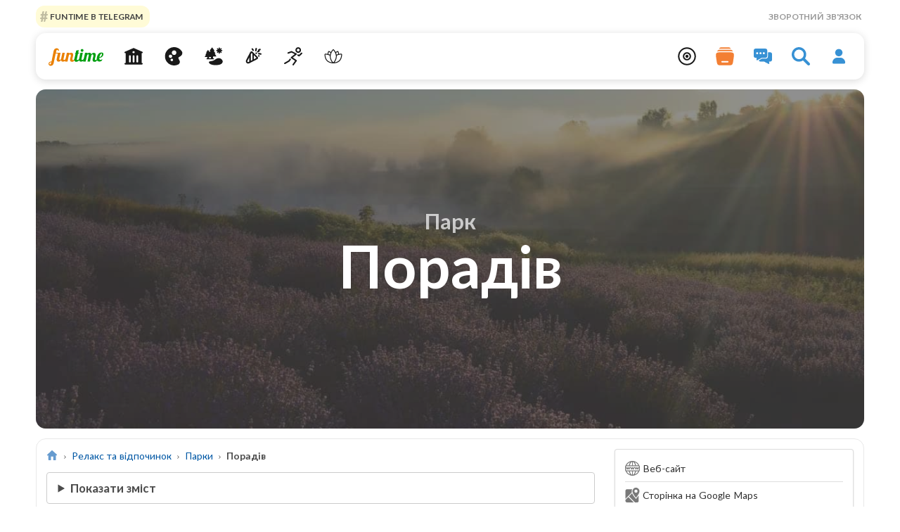

--- FILE ---
content_type: text/html; charset=utf-8
request_url: https://funtime.com.ua/relaxation-and-recreation/park-poradiv
body_size: 19140
content:
<!DOCTYPE html><html lang="uk"><head><meta charset="utf-8"><meta name="viewport" content="width=device-width, initial-scale=1, shrink-to-fit=no"><title>Порадів - це лавандовий парк неподалік Києва. Ціни 2024</title><meta name="description" content="Квітучі поля лаванди можна побачити не тільки в Провансі, а й у Київській області. Порадів - чудове місце для створення гарних фото, придбання екопродуктів, дегустації справжньої лавандової кави."><link rel="preload" href="/f/vf.woff2" as=font type="font/woff2" crossorigin><link rel="stylesheet" href="/b/5.4/s1.css"><link rel="stylesheet" href="/b/5.4/s2.css"><link rel="stylesheet" href="/b/5.4/f.css"><link rel="stylesheet" href="/b/5.4/l.css"><link rel=canonical href="https://funtime.com.ua/relaxation-and-recreation/park-poradiv"><link rel="image_src" href="https://funtime.com.ua/u/i/social/2024/05/park-poradiv-0-6651d5fa61ead.png"><meta name="version" content="5.4"><meta property="fb:pages" content="803003659747927"><meta property="og:url" content="https://funtime.com.ua/relaxation-and-recreation/park-poradiv"><meta property="og:type" content="website"><meta property="og:title" content="Порадів - це лавандовий парк неподалік Києва. Ціни 2024"><meta property="og:image" content="https://funtime.com.ua/u/i/social/2024/05/park-poradiv-0-6651d5fa61ead.png"><meta property="og:description" content="Квітучі поля лаванди можна побачити не тільки в Провансі, а й у Київській області. Порадів - чудове місце для створення гарних фото, придбання екопродуктів, дегустації справжньої лавандової кави."><meta property="og:site_name" content="Funtime"><meta name="twitter:card" content=summary_large_image><link rel="icon" href="/favicon/32x32.png" sizes="32x32"><link rel="icon" href="/favicon/f.svg" sizes=any type="image/svg+xml"><link rel="apple-touch-icon" href="/favicon/apple-touch-icon.png"><link rel="manifest" href="/b/5.4/app.webmanifest"><link rel="alternate" type="application/rss+xml" title="Funtime" href="/rss"><meta name="csrf-token" content="OAai0Cethio8fz9KCcpwaahJia1l6kPPo7no83kg"><meta name="keywords" content="місце, розташоване, недалеко, києва, кілометрів, площі, близько, росте, кілька, тисяч, кущів, лаванди, праці, блях, парку, зробити, фото, придбати, продукцію, лавандового, порадів, рослинами, протягом, року, цвітіння, власне, коли, вхід, відвідувачів, тог"><script type="application/ld+json">[{"@context":"https:\/\/schema.org","@type":"BreadcrumbList","itemListElement":[{"@type":"ListItem","position":1,"name":"Релакс та відпочинок","item":"https:\/\/funtime.com.ua\/relaxation-and-recreation"},{"@type":"ListItem","position":2,"name":"Парк","item":"https:\/\/funtime.com.ua\/relaxation-and-recreation\/type\/parks"},{"@type":"ListItem","position":3,"name":"Порадів","item":"https:\/\/funtime.com.ua\/relaxation-and-recreation\/park-poradiv"}]},{"@context":"https:\/\/schema.org","@type":"Park","name":"Порадів","description":"Квітучі поля лаванди можна побачити не тільки в Провансі, а й у Київській області. Порадів - чудове місце для створення гарних фото, придбання екопродуктів, дегустації справжньої лавандової кави.","address":{"@type":"PostalAddress","addressCountry":"UA","streetAddress":"Київська область, село Порадівка"},"geo":{"@type":"GeoCoordinates","latitude":50.1411,"longitude":30.1705},"image":"https:\/\/funtime.com.ua\/u\/i\/grid\/2024\/05\/park-poradiv-0-6651d5fa61ead.jpg","url":"https:\/\/funtime.com.ua\/relaxation-and-recreation\/park-poradiv","publicAccess":true,"additionalProperty":[{"@type":"PropertyValue","name":"Координати локації","value":"50°08'27.9\"N 30°10'14.1\"E"},{"@type":"PropertyValue","name":"Тип парку","value":"лавандовий"},{"@type":"PropertyValue","name":"Додаткові розваги на території","value":"майстер-класи, фотосесії, гра в петанк"},{"@type":"PropertyValue","name":"Інфраструктура на території","value":"вуличне кафе, вбиральня"},{"@type":"PropertyValue","name":"Графік роботи","value":"в 2024 році з 15 червня по 28 липня з 9:00 до 21:00"},{"@type":"PropertyValue","name":"Вартість відвідування","value":"до 31 травня: 255 грн з особи; регулярна ціна: 400 грн з особи; безкоштовно: діти до 13 років у супроводі дорослих та за наявності документа, діючі військослужбовці ЗСУ за наявності посвідчення, учасники бойових дій за наявності посвідчення"}]}]</script></head><body><header><div class="ui responsive grid top-header-grid middle aligned"><div class="left aligned wide column padding-zero"><div class="top-header-list"><a class="item ft-header-tag" href="https://t.me/+QlLiAur3beOyWYd7" target="_blank" rel="nofollow noopener" data-id="1"> Funtime в Telegram </a></div></div><div class="right aligned right floated four wide column padding-zero top-header-right-column"><a href="/feedback" class="item upper">Зворотний зв&#039;язок</a></div></div><div class="ui responsive grid desktop-menu-grid"><nav class="ui big category-menu menu navbar secondary desktop-menu"><a href="/" class="brand"> <svg><use xlink:href="/b/5.4/s.svg#logo"></use></svg> </a> <a class="flatblue item" href="/architecture" title="Архітектура" data-position="bottom left" > <i class="large icon mm-icon"> <svg><use xlink:href="/b/5.4/s.svg#architecture"></use></svg> </i> </a> <a class="golden item" href="/art-and-culture" title="Культура та мистецтво" data-position="bottom left" > <i class="large icon mm-icon"> <svg><use xlink:href="/b/5.4/s.svg#palette"></use></svg> </i> </a> <a class="lightgreen item" href="/nature" title="Природа" data-position="bottom left" > <i class="large icon mm-icon"> <svg><use xlink:href="/b/5.4/s.svg#landscape"></use></svg> </i> </a> <a class="darkred item" href="/entertainments" title="Розваги" data-position="bottom left" > <i class="large icon mm-icon"> <svg><use xlink:href="/b/5.4/s.svg#entertainment"></use></svg> </i> </a> <a class="dirtyyellow item" href="/active-leisure" title="Активний відпочинок" data-position="bottom left" > <i class="large icon mm-icon"> <svg><use xlink:href="/b/5.4/s.svg#running"></use></svg> </i> </a> <a class="naturegreen item" href="/relaxation-and-recreation" title="Релакс та відпочинок" data-position="bottom left" > <i class="large icon mm-icon"> <svg><use xlink:href="/b/5.4/s.svg#lotus"></use></svg> </i> </a><div class="right menu"><a class="icon item events-menu-button" title="Місця поруч" href="/nearby"> <i class="large icon"> <svg><use xlink:href="/b/5.4/s.svg#near"></use></svg> </i> </a> <a class="icon item" href="/collections" title="Добірки"> <i class="large orange icon"> <svg><use xlink:href="/b/5.4/s.svg#library"></use></svg> </i> </a> <a class="icon item" href="/reviews" title="Відгуки користувачів"> <i class="large blue icon"> <svg><use xlink:href="/b/5.4/s.svg#conversation-bubles"></use></svg> </i> </a> <span class="search-mdl-show-btn icon link item" title="Пошук на сайті" > <i class="large blue icon"> <svg><use xlink:href="/b/5.4/s.svg#search"></use></svg> </i> </span> <a rel="nofollow" title="Увійти" href="/login" class="icon item" > <i class="large blue icon"><svg><use xlink:href="/b/5.4/s.svg#user"></use></svg></i> </a></div></nav></div><nav class="mobile-menu category-menu"><div class="ui large category-menu menu navbar secondary"><a href="/" class="item brand" title="Funtime Ukraine"> <svg><use xlink:href="/b/5.4/s.svg#logo"></use></svg> </a><div class="right menu open"><div class="menu item pointer"><i class="icon menu-icon">☰</i>Меню</div></div></div><div class="ui vertical navbar fluid large menu mobile-open-menu"><div class="ui olive segment menu-hello-segment"><p class="menu-welcome">Вітаємо!</p><div class="ui vertical fluid basic buttons"><a href="/login" class="ui button"> <i class="icon"> <svg><use xlink:href="/b/5.4/s.svg#user"></use></svg> </i>Увійти </a></div></div><a class=item href="/nearby"> <i class="black icon"> <svg><use xlink:href="/b/5.4/s.svg#near"></use></svg> </i><b>Місця поруч</b> </a> <span class="search-mdl-show-btn link item"> <i class="blue icon"> <svg><use xlink:href="/b/5.4/s.svg#search"></use></svg> </i>Пошук на сайті </span> <a class="item font-larger flatblue" href="/architecture"> <i class=icon> <svg><use xlink:href="/b/5.4/s.svg#architecture"></use></svg> </i>Архітектура </a> <a class="item darkgrey" href="/architecture/type/fortresses" > <i class=icon> <svg><use xlink:href="/b/5.4/s.svg#fortress"></use></svg> </i> &nbsp;&nbsp; Фортеці </a> <a class="item dirtyred" href="/architecture/type/castles" > <i class=icon> <svg><use xlink:href="/b/5.4/s.svg#castle"></use></svg> </i> &nbsp;&nbsp; Замки </a> <a class="item golden" href="/architecture/type/palaces" > <i class=icon> <svg><use xlink:href="/b/5.4/s.svg#palace"></use></svg> </i> &nbsp;&nbsp; Палаци </a> <a class="item font-larger golden" href="/art-and-culture"> <i class=icon> <svg><use xlink:href="/b/5.4/s.svg#palette"></use></svg> </i>Культура та мистецтво </a> <a class="item darkorange" href="/art-and-culture/type/murals" > <i class=icon> <svg><use xlink:href="/b/5.4/s.svg#spray-paint"></use></svg> </i> &nbsp;&nbsp; Мурали </a> <a class="item warmbrown" href="/art-and-culture/type/museums" > <i class=icon> <svg><use xlink:href="/b/5.4/s.svg#museum-jar"></use></svg> </i> &nbsp;&nbsp; Музеї </a> <a class="item darkgrey" href="/art-and-culture/type/archaeological-sites" > <i class=icon> <svg><use xlink:href="/b/5.4/s.svg#stonehedge"></use></svg> </i> &nbsp;&nbsp; Археологічні пам&#039;ятки </a> <a class="item font-larger lightgreen" href="/nature"> <i class=icon> <svg><use xlink:href="/b/5.4/s.svg#landscape"></use></svg> </i>Природа </a> <a class="item flatblue" href="/nature/type/lakes" > <i class=icon> <svg><use xlink:href="/b/5.4/s.svg#waves"></use></svg> </i> &nbsp;&nbsp; Озера </a> <a class="item pastelblue" href="/nature/type/waterfalls" > <i class=icon> <svg><use xlink:href="/b/5.4/s.svg#water-drops"></use></svg> </i> &nbsp;&nbsp; Водоспади </a> <a class="item sandyellow" href="/nature/type/deserts" > <i class=icon> <svg><use xlink:href="/b/5.4/s.svg#tumbleweed"></use></svg> </i> &nbsp;&nbsp; Пустелі </a> <a class="item black" href="/nature/type/caves" > <i class=icon> <svg><use xlink:href="/b/5.4/s.svg#cave"></use></svg> </i> &nbsp;&nbsp; Печери </a> <a class="item lightgreen" href="/nature/type/trees" > <i class=icon> <svg><use xlink:href="/b/5.4/s.svg#tree"></use></svg> </i> &nbsp;&nbsp; Дерева </a> <a class="item darkgrey" href="/nature/type/quarries" > <i class=icon> <svg><use xlink:href="/b/5.4/s.svg#excavator"></use></svg> </i> &nbsp;&nbsp; Кар&#039;єри </a> <a class="item darkgrey" href="/nature/type/canyons" > <i class=icon> <svg><use xlink:href="/b/5.4/s.svg#canyon"></use></svg> </i> &nbsp;&nbsp; Каньйони </a> <a class="item sandyellow" href="/nature/type/islands" > <i class=icon> <svg><use xlink:href="/b/5.4/s.svg#island"></use></svg> </i> &nbsp;&nbsp; Острови </a> <a class="item pastelblue" href="/nature/type/rivers" > <i class=icon> <svg><use xlink:href="/b/5.4/s.svg#river"></use></svg> </i> &nbsp;&nbsp; Річки </a> <a class="item font-larger darkred" href="/entertainments"> <i class=icon> <svg><use xlink:href="/b/5.4/s.svg#entertainment"></use></svg> </i>Розваги </a> <a class="item black" href="/entertainments/type/quest-rooms" > <i class=icon> <svg><use xlink:href="/b/5.4/s.svg#key"></use></svg> </i> &nbsp;&nbsp; Квест-кімнати </a> <a class="item black" href="/entertainments/type/quest-performances" > <i class=icon> <svg><use xlink:href="/b/5.4/s.svg#theatre-mask"></use></svg> </i> &nbsp;&nbsp; Квест-перформанси </a> <a class="item warmbrown" href="/entertainments/type/kids-railways" > <i class=icon> <svg><use xlink:href="/b/5.4/s.svg#kids-train"></use></svg> </i> &nbsp;&nbsp; Дитячі залізниці </a> <a class="item dirtyred" href="/entertainments/type/quest-games" > <i class=icon> <svg><use xlink:href="/b/5.4/s.svg#game"></use></svg> </i> &nbsp;&nbsp; Квест ігри </a> <a class="item font-larger dirtyyellow" href="/active-leisure"> <i class=icon> <svg><use xlink:href="/b/5.4/s.svg#running"></use></svg> </i>Активний відпочинок </a> <a class="item flatblue" href="/active-leisure/type/ski-complexes" > <i class=icon> <svg><use xlink:href="/b/5.4/s.svg#skier"></use></svg> </i> &nbsp;&nbsp; Гірськолижні комплекси </a> <a class="item font-larger naturegreen" href="/relaxation-and-recreation"> <i class=icon> <svg><use xlink:href="/b/5.4/s.svg#lotus"></use></svg> </i>Релакс та відпочинок </a> <a class="item pastelblue" href="/relaxation-and-recreation/type/country-complexes" > <i class=icon> <svg><use xlink:href="/b/5.4/s.svg#relax"></use></svg> </i> &nbsp;&nbsp; Заміські комплекси </a> <a class="item lightgreen" href="/relaxation-and-recreation/type/parks" > <i class=icon> <svg><use xlink:href="/b/5.4/s.svg#park"></use></svg> </i> &nbsp;&nbsp; Парки </a> <a class=item href="/collections" title="Добірки">Добірки</a> <a class=item href="/reviews" title="Відгуки користувачів">Відгуки користувачів</a> <a class=item rel=nofollow href="/pr" title="Реклама на сайті">Реклама на сайті</a> <a class=item href="/feedback" title="Зворотний зв&#039;язок">Зворотний зв&#039;язок</a></div></nav></header><main><div class="ui responsive grid margin-0"><div class="wide column row image-box"><picture><source media="(min-width: 480px)" width=1280 height=520 srcset="/u/i/bg/2024/05/park-poradiv-0-6651d5fa61ead.jpg" ><img class="title-box-image" alt="Порадів - це лавандовий парк під Києвом. На площі 2,5 га підростають 35000 кущів вузьколистої лаванди. " fetchpriority=high decoding=sync src="/u/i/grid/2024/05/park-poradiv-0-6651d5fa61ead.jpg" width=400 height=300 ></picture><div class="title-box"><div class="middle-centered-flex-box"><div class="type-title">Парк</div><h1>Порадів</h1></div></div></div></div><div class="ui responsive grid location content-block"><div class="wide column row"><div class="column"><div class="ui grid"><div class="eleven wide column"><ul class="bcs"><li class="bc"><a href="/" title="Головна сторінка" ><i class="link icon"><svg><use xlink:href="/b/5.4/s.svg#home"></use></svg></i></a></li><li class="bc"><a href="/relaxation-and-recreation" title="Релакс та відпочинок" >Релакс та відпочинок</a></li><li class="bc"><a href="/relaxation-and-recreation/type/parks" title="Парки" >Парки</a></li><li class="bc active">Порадів</li></ul><details><summary data-openedtext="Зміст" data-closedtext="Показати зміст">Показати зміст</summary><div class="ui bulleted related selection large list"><a class="item" href="#description">Опис</a> <a class="item pl15" href="#opis_lavandovogo_parku_poradiv0">Опис лавандового парку «Порадів»</a> <a class="item pl15" href="#video_z_lavandovogo_parku_poradiv1">Відео з лавандового парку «Порадів»</a> <a class="item pl15" href="#chim_zaynyatisya2">Чим зайнятися?</a> <a class="item pl15" href="#yak_distatisya3">Як дістатися</a> <a class="item pl15" href="#pidsumok4">Підсумок</a> <a class="item" href="#overviews">Рецензія</a> <a class="item" href="#gallery">Галерея зображень</a> <a class="item" href="#contacts">Контакти</a> <a class="item" href="#reviews">Відгуки</a> <a class="item" href="#near_locations">Що ще є поруч</a></div></details><div class="main-text" id="description"><div class="ui mini message">Также доступна для прочтения на русском публикация <a href="https://funtime.kiev.ua/where-to-go/lavandoviy-park-poradiv" target="_blank">о лавандовом парке «Порадив»</a></div><p>Місце розташоване недалеко від Києва, всього за 38 кілометрів від КПП. На площі близько 2.5 Га росте кілька тисяч кущів лаванди. Створення такого незвичайного і красивого куточка природи є результатом праці підприємниці Юлії Блях. З її легкої руки у гостей парку з'явилася можливість зробити дивовижні фото квітучих алей, провести медитативні прогулянки, насолодитися тишею і привабливими квітковими ароматами. Усі охочі зможуть придбати букет лаванди та екологічно чисту продукцію на її основі.</p><h2 id="opis_lavandovogo_parku_poradiv0">Опис лавандового парку «Порадів»</h2><p>Лавандове поле розташоване недалеко від столиці. На досить великій площі росте понад 35 000 кущів вузьколистої лаванди. Персонал парку Порадів дбають за рослинами протягом цілого року. Особливо цікавим він виглядає в період цвітіння, власне, коли відкривається вхід для відвідувачів. Після того, як лаванда відцвітає, її зрізають на подальшу переробку. Ви можете придбати унікальну крафтову продукцію місцевого виробництва у крамничці, розташованій у мальовничій парковій зоні.</p><p>Перш ніж планувати свою поїздку до парку Порадів, необхідно враховувати період цвітіння лаванди, що припадає на середину або кінець червня. Точні дати наперед вгадати практично неможливо, оскільки багато що залежить від погодних умов наприкінці весни - початку літа. У сезоні 2024 року цвітіння лаванди починається в середині червня. Починаючи з середини місяця, адміністрація парку щодня починає публікувати на офіційних ресурсах, соціальних сторінках фотографії з поточним станом парку.</p><p>Протягом світлового дня забарвлення лаванди змінюється, залежно від рівня освітлення та вологості. Найкрасивіші квіти можна побачити в суху сонячну погоду. Це необхідно враховувати під час планування поїздки до парку "Порадів". Цікаво, що під час цвітіння навколо лавандового поля кружляє велика кількість бджіл. Усі вони зайняті своєю справою, тому абсолютно безпечні для всіх відвідувачів. Навіть якщо вас раптом випадково вжалить бджола, медичний працівник парку надасть необхідну допомогу.</p><p>Протягом сезону парк працює щодня з 9:00 до 21:00. Врахуйте, що адміністрація Порадіва може обмежити відвідування парку на певний час. Пояснюється це необхідністю проведення господарських і відновлювальних робіт, про що додатково робиться сповіщення на сайті або в соціальних мережах.</p><h2 id="video_z_lavandovogo_parku_poradiv1">Відео з лавандового парку «Порадів»</h2><figure class="ytb-fcd" data-videoid="-lkWu3pZNqY"><img src="https://i.ytimg.com/vi/-lkWu3pZNqY/hqdefault.jpg" width="480" height="360" fetchpriority="low" loading="lazy" decoding="async" alt="Youtube" data-image="fmrxinz2x6h9"><div class="ytb-playbtn"></div></figure><h2 id="chim_zaynyatisya2">Чим зайнятися?</h2><p>Цвітіння лаванди триває впродовж 4 тижнів, власне в цей період часу і рекомендується відвідування парку Порадів. У перший тиждень квітка отримує дуже ніжний бузковий колір зі сріблястим відливом. Потім лаванда стає більш яскравою і соковитою. На третій тиждень з'являються червонуваті відтінки, які сигналізують про те, що лаванда починає відходити. Потім перші квітки на квітконосах поступово висихають, додаючи при цьому в загальну картинку кілька сірих ноток.</p><p>До уваги відвідувачів пропонується тисячі кущів лаванди, майданчик для огляду у верхній точці парку, накриття для відпочинку в тіні, невеличка крамничка з фірмовими товарами власного виробництва. Крім цього, на території працює вуличне кафе у форматі street food (вода, чай, кава, закуски на винос), наявна вбиральня та місце для переодягання. Можливе відвідування парку з домашніми улюбленцями, чи то собака, чи то кішечка, чи то хом'ячок.</p><p>Сховатися від спекотного сонця можна в спеціальних місцях. З метою виключення ймовірності отримання теплового опіку рекомендуємо брати з собою літні головні убори. Навіть якщо з необережності отримаєте сонячний опік, вам запропонують обробити хворобливе місце витяжкою лаванди, яка чудово заспокоює свербіж, що з'явився, сприяє швидкому відновленню шкірного покриву. Пам'ятайте, що при хорошому освітленні виходять розкішні фото і відео матеріали.</p><h2 id="yak_distatisya3">Як дістатися</h2><p>Парк розташований у Київській області, Васильківському районі, селі Порадівка, <span class="show-map-text-link">на вулиці Запорізька, 15</span>. Якщо вирушати в Порадів власним автомобілем із Києва, краще вибирати південний напрямок, Одеську трасу. На 29 кілометрі від контрольно-пропускного пункту потрібно повернути праворуч за вказівником «Мотовилівка». Ще через 5 кілометрів потрібно повернути ліворуч на Порадівку, а через 2 кілометри дорога спуститься на дамбу між двох ставків. Паркувальний майданчик і вхід до парку буде ліворуч від дамби.</p><p>Громадським транспортом, на маршрутному таксі знадобиться їхати в напрямку села Борова. Маршрутка №172 сполученням «Київ-Борова» курсує щоденно від станції метро Іподром з інтервалом у 30 хвилин. Перед посадкою бажано уточнити у водія, чи буде він проїжджати поворот на Порадівку, оскільки деякі рейси проходять іншим маршрутом. Вийшовши на потрібному вам повороті, потрібно бадьорим кроком йти ще далі близько 2 кілометрів під спів птахів і шум вітру.</p><h2 id="pidsumok4">Підсумок</h2><p>Лавандовий парк Порадів розташований просто неба, на південному схилі мальовничого яру. Завдяки цьому настільки незвичайна рослина отримує більше сонця, при цьому радує око своїми квітами і дає найкращий урожай. Оскільки лаванда цвіте кілька тижнів, то необхідно заздалегідь уточнити відповідні дати, що дасть змогу організувати неймовірну фотосесію і пам'ятну екскурсію. Спеціально підготовлені поля дозволять кожному відвідувачу відчути атмосферу французького Провансу, зробити незабутні знімки та отримати чудовий настрій.</p></div><div class="ui divider hidden"></div><div class="nine wide column"><div class="location-overview-segment" id="overviews"><div class="ui huge header"><i class="icon"><svg><use xlink:href="/b/5.4/s.svg#overview"></use></svg></i><div class="content"><h2 class="hh">Рецензія</h2><div class="sub header">Короткий огляд парку «Порадів»</div></div></div><table class="ui very basic unstackable table"><tbody><tr><td>Координати локації</td><td class="right aligned ten wide"><span class="show-map-text-link">50°08&#039;27.9&quot;N 30°10&#039;14.1&quot;E</span></td></tr><tr><td>Тип парку</td><td class="right aligned ten wide">лавандовий</td></tr><tr><td>Додаткові розваги на території</td><td class="right aligned ten wide">майстер-класи, фотосесії, гра в петанк</td></tr><tr><td>Інфраструктура на території</td><td class="right aligned ten wide">вуличне кафе, вбиральня</td></tr><tr><td>Графік роботи</td><td class="right aligned ten wide">в 2024 році з 15 червня по 28 липня з 9:00 до 21:00</td></tr><tr><td>Вартість відвідування</td><td class="right aligned ten wide">до 31 травня: 255 грн з особи; регулярна ціна: 400 грн з особи; безкоштовно: діти до 13 років у супроводі дорослих та за наявності документа, діючі військослужбовці ЗСУ за наявності посвідчення, учасники бойових дій за наявності посвідчення</td></tr></tbody></table></div><button id="compare_btn" data-id="676" class="fluid ui ft_blue inverted big icon button" > <i class="icon"><svg><use xlink:href="/b/5.4/s.svg#scale"></use></svg></i> Порівняти з іншими парками </button></div><div class="ui huge header" id="gallery"><i class="icon"> <svg><use xlink:href="/b/5.4/s.svg#images"></use></svg> </i><div class="content"><h2 class="hh">Галерея зображень</h2><div class="sub header">Галерея фотографій парку «Порадів»</div></div></div><div id="location_gallery" class="ui four doubling cards gallery"><a class="ui image card" href="/u/i/gallery/2024/05/park-poradiv-1-6651d5bd00f43.jpg" > <img alt="Лавандовий парк Порадів розташований просто неба, на південному схилі мальовничого яру. " class="bgblr" decoding="async" loading="lazy" width="400" height="300" src="/u/i/grid/2024/05/park-poradiv-1-6651d5bd00f43.jpg" > </a> <a class="ui image card" href="/u/i/gallery/2024/05/park-poradiv-2-6651d5bd1a8fb.jpg" > <img alt=" Квітучі поля лаванди можна побачити не тільки в Провансі, а й у Київській області. Порадів - чудове місце для виконання гарних фото, придбання екопродуктів, проби справжньої лавандової кави. " class="bgblr" decoding="async" loading="lazy" width="400" height="300" src="/u/i/grid/2024/05/park-poradiv-2-6651d5bd1a8fb.jpg" > </a> <a class="ui image card" href="/u/i/gallery/2024/05/park-poradiv-3-6651d5bd29f4d.jpg" > <img alt=" Квітучі поля лаванди можна побачити не тільки в Провансі, а й у Київській області. Порадів - чудове місце для виконання гарних фото, придбання екопродуктів, проби справжньої лавандової кави. " class="bgblr" decoding="async" loading="lazy" width="400" height="300" src="/u/i/grid/2024/05/park-poradiv-3-6651d5bd29f4d.jpg" > </a> <a class="ui image card" href="/u/i/gallery/2024/05/park-poradiv-9-6651d5bd5cf30.jpg" > <img alt="Парк Порадів розташований у Київській області, Васильківському районі, селі Порадівка, вулиці Запорізька, 15. " class="bgblr" decoding="async" loading="lazy" width="400" height="300" src="/u/i/grid/2024/05/park-poradiv-9-6651d5bd5cf30.jpg" > </a> <a class="ui image card" href="/u/i/gallery/2024/05/park-poradiv-5-6651d5bd36d80.jpg" > <img alt=" Спеціально підготовлені поля в парку Порадів дадуть змогу кожному відвідувачу відчути атмосферу французького Провансу, зробити незабутні знімки та отримати чудовий настрій." class="bgblr" decoding="async" loading="lazy" width="400" height="300" src="/u/i/grid/2024/05/park-poradiv-5-6651d5bd36d80.jpg" > </a> <a class="ui image card" href="/u/i/gallery/2024/05/park-poradiv-4-6651d5bd407c9.jpg" > <img alt=" Спеціально підготовлені поля в парку Порадів дадуть змогу кожному відвідувачу відчути атмосферу французького Провансу, зробити незабутні знімки та отримати чудовий настрій." class="bgblr" decoding="async" loading="lazy" width="400" height="300" src="/u/i/grid/2024/05/park-poradiv-4-6651d5bd407c9.jpg" > </a> <a class="ui image card" href="/u/i/gallery/2024/05/park-poradiv-6-6651d5bd2f5bf.jpg" > <img alt="Співробітники парку Порадів дбайливо доглядають за рослинами впродовж цілого року. Особливо цікавим він виглядає під час цвітіння, власне, коли відкривається вхід для відвідувачів." class="bgblr" decoding="async" loading="lazy" width="400" height="300" src="/u/i/grid/2024/05/park-poradiv-6-6651d5bd2f5bf.jpg" > </a> <a class="ui image card" href="/u/i/gallery/2024/05/park-poradiv-10-6651d5bd77aff.jpg" > <img alt="Крафтова косметика в лавандовому парку Порадів " class="bgblr" decoding="async" loading="lazy" width="400" height="300" src="/u/i/grid/2024/05/park-poradiv-10-6651d5bd77aff.jpg" > </a> <a class="ui image card" href="/u/i/gallery/2024/05/park-poradiv-13-6651d5bdc2655.jpg" > <img alt="Крафтова косметика в лавандовому парку Порадів " class="bgblr" decoding="async" loading="lazy" width="400" height="300" src="/u/i/grid/2024/05/park-poradiv-13-6651d5bdc2655.jpg" > </a> <a class="ui image card" href="/u/i/gallery/2024/05/park-poradiv-7-6651d5bdb0a73.jpg" > <img alt="Парк Порадів розташований у Київській області, Васильківському районі, селі Порадівка, вулиці Запорізька, 15. " class="bgblr" decoding="async" loading="lazy" width="400" height="300" src="/u/i/grid/2024/05/park-poradiv-7-6651d5bdb0a73.jpg" > </a> <a class="ui image card" href="/u/i/gallery/2024/05/park-poradiv-8-6651d5bdcd571.jpg" > <img alt="Парк Порадів розташований у Київській області, Васильківському районі, селі Порадівка, вулиці Запорізька, 15. " class="bgblr" decoding="async" loading="lazy" width="400" height="300" src="/u/i/grid/2024/05/park-poradiv-8-6651d5bdcd571.jpg" > </a> <a class="ui image card" href="/u/i/gallery/2024/05/park-poradiv-11-6651d5be176f3.jpg" > <img alt="Найкрасивіші квіти можна побачити в суху сонячну погоду. Це необхідно враховувати, плануючи свій візит до парку Порадів. " class="bgblr" decoding="async" loading="lazy" width="400" height="300" src="/u/i/grid/2024/05/park-poradiv-11-6651d5be176f3.jpg" > </a> <a class="ui image card" href="/u/i/gallery/2024/05/park-poradiv-12-6651d5bda12cb.jpg" > <img alt="Парк Порадів розташований у Київській області, Васильківському районі, селі Порадівка, вулиці Запорізька, 15. " class="bgblr" decoding="async" loading="lazy" width="400" height="300" src="/u/i/grid/2024/05/park-poradiv-12-6651d5bda12cb.jpg" > </a> <a class="ui image card" href="/u/i/gallery/2024/05/park-poradiv-15-6651d5bddfaaa.jpg" > <img alt="Найкрасивіші квіти можна побачити в суху сонячну погоду. Це необхідно враховувати, плануючи свій візит до парку Порадів. " class="bgblr" decoding="async" loading="lazy" width="400" height="300" src="/u/i/grid/2024/05/park-poradiv-15-6651d5bddfaaa.jpg" > </a> <a class="ui image card" href="/u/i/gallery/2024/05/park-poradiv-14-6651d5be0b3f5.jpg" > <img alt=" Співробітники парку Порадів дбайливо доглядають за рослинами впродовж цілого року. Особливо цікавим він виглядає під час цвітіння, власне, коли відкривається вхід для відвідувачів." class="bgblr" decoding="async" loading="lazy" width="400" height="300" src="/u/i/grid/2024/05/park-poradiv-14-6651d5be0b3f5.jpg" > </a> <a class="ui image card" href="/u/i/gallery/2024/05/park-poradiv-16-6651d5be37f5b.jpg" > <img alt="Карта території лавандового парку Порадів " class="bgblr" decoding="async" loading="lazy" width="400" height="300" src="/u/i/grid/2024/05/park-poradiv-16-6651d5be37f5b.jpg" > </a></div><div class="ui hidden divider"></div><div class="ui segment two column stackable grid web-share-block"><div class="middle aligned column flex-centered"><div class="ui header"><i class="violet icon"><svg><use xlink:href="/b/5.4/s.svg#share"></use></svg></i><div class=content>Корисна публікація?<div class="sub header">Поділіться посиланням з друзями!</div></div></div></div><div class="center aligned middle aligned column"><button class="web-share-btn ui big circular violet button ft2-shadow"> <i class="white icon"><svg><use xlink:href="/b/5.4/s.svg#share"></use></svg></i> Поділитись </button></div></div></div><div class="five wide column right-side"><div id=contacts></div><div class="ui huge header contacts-header"><i class="icon"> <svg><use xlink:href="/b/5.4/s.svg#list-clipboard"></use></svg> </i><div class="content"><h2 class="hh">Контакти</h2><div class="sub header">Контактна інформація парку «Порадів»</div></div></div><div class="ui segment contacts"><div class="ui divided relaxed list contacts-list"><a class="item location-website" data-id="676" target=_blank rel="nofollow noopener" href="https://poradiv.com?utm_source=funtime.com.ua&utm_medium=funtime.com.ua&utm_campaign=funtime.com.ua" > <i class="large icon"><svg><use xlink:href="/b/5.4/s.svg#www"></use></svg></i> <span> Веб-сайт </span> </a> <a class="item" target=_blank href="https://maps.app.goo.gl/k8v5b1QKC5hHmc879" rel="noopener" title="Сторінка на Google Maps" > <i class="large icon"><svg><use xlink:href="/b/5.4/s.svg#google-maps"></use></svg></i> <span> Сторінка на Google Maps </span> </a> <a class="item" target=_blank href="https://youtube.com/@PoradivPark" rel="noopener" title="Канал на Youtube" > <i class="large icon"><svg><use xlink:href="/b/5.4/s.svg#youtube"></use></svg></i> <span> Канал на Youtube </span> </a> <a class="item" target=_blank href="https://instagram.com/poradiv.park" rel="nofollow noopener" title="Сторінка у Instagram" > <i class="large icon"><svg><use xlink:href="/b/5.4/s.svg#instagram"></use></svg></i> <span> Сторінка у Instagram </span> </a><div class="item show-map-btn" data-type="address"><i class="large icon"><svg><use xlink:href="/b/5.4/s.svg#map-pointer"></use></svg></i> <span>Київська область, село Порадівка</span></div><a class="item do-navigate-btn" data-type="contacts_block" href="https://www.google.com/maps/dir/?api=1&destination=50.1411,30.1705&travelmode=driving" target="_blank" > <i class="large icon"><svg><use xlink:href="/b/5.4/s.svg#navigation"></use></svg></i> <span>Побудувати маршрут</span> </a><div class="item show-map-btn" data-type="map_static_image"><img class="ui rounded image location-map-static bgblr" decoding=async loading=lazy alt="Розташування Порадів на мапі; Data: © OpenStreetMap contributors, SRTM, GEBCO, SONNY's LiDAR DTM, NASADEM, ESA WorldCover; Maps © Tracestrack" width=360 height=270 src="/u/m/osm/16/320x240/50.1411/30.1705/map.png" > <img alt="" class="location-map-static-mappin" decoding=async loading=lazy width=60 height=66 src="/mappin/recreation-park.svg" ><div class="ui button show-on-map-glass-btn">Переглянути на мапі</div></div></div></div><div class="ui page dimmer map-modal"><div class="close-circle-btn"><svg><use xlink:href="/b/5.4/s.svg#close"></use></svg></div><div class="map-route-btn-div"><a class="ui circular button map-route-btn do-navigate-btn" data-type="map_modal" href="https://www.google.com/maps/dir/?api=1&destination=50.1411,30.1705&travelmode=driving" target="_blank" > <i class="grey icon"> <svg><use xlink:href="/b/5.4/s.svg#navigation"></use></svg> </i> Побудувати маршрут </a></div><div class="content"><div class="map-modal-div"><div id="google-map-canvas" class="content"></div></div></div></div><input type="hidden" id="location-map-url" value="https://maps.googleapis.com/maps/api/js?language=uk&key=AIzaSyApQ2T3i_vkZSJVhP3EZpJtsvxoFExLhkY&callback=a_LocationPageMap"> <input type="hidden" id="location-mappin" value="/mappin/recreation-park.svg"> <input type="hidden" id="location-latitude" value="50.1411"> <input type="hidden" id="location-longitude" value="30.1705"><div id="checkin" class="ui segment"><div class="ui basic segment" ><div class="ui centered grid"><div class="center aligned column"><div class="ui center aligned header"><div class="ui yellow large statistic"><div class="value">3</div><div class="label">користувача</div>планують відвідати парк «Порадів»</div><div class="content">Також плануєте відвідати?<div class="sub header">Збережіть це місце у своєму<br><a rel="nofollow" href="/profile/planning">списку запланованих для відвідування місць</a><br>натиснувши на кнопку нижче</div></div></div><button class="ui large circular yellow button ft2-shadow" data-ajaxmodal-url="modal/loginform" data-header="Будь ласка, зареєструйтесь на сайті, щоб додати це місце в список запланованих для відвідування місць" > <i class="white icon"> <svg><use xlink:href="/b/5.4/s.svg#planning-place-sign"></use></svg> </i>Хочу відвідати </button></div></div><div class="ui hidden divider"></div><div class="ui divider"></div><div class="ui hidden divider"></div><div class="ui centered grid"><div class="center aligned column"><div class="ui center aligned header"><div class="content">Вже були тут?<div class="sub header">Збережіть це місце у своєму<br><a rel="nofollow" href="/profile/visited">списку відвіданих місць</a><br>натиснувши на кнопку нижче</div></div></div><button class="ui circular green large button ft2-shadow" data-ajaxmodal-url="modal/loginform" data-header="Будь ласка, зареєструйтесь на сайті, щоб відзначитись, що ви були тут" > <i class="white icon"> <svg><use xlink:href="/b/5.4/s.svg#visited-place-sign"></use></svg> </i>Вже відвідав </button></div></div></div></div><div class="lazy-bnnr" data-type="location-funtime" data-category="6"></div></div></div><div class="ui divider"></div><section id="reviews" class="ui grid user-reviews"><div class="sixteen wide column"><div class="ui doubling two column grid"><div class="twelve wide column"><div class="ui huge header"><i class="icon"> <svg><use xlink:href="/b/5.4/s.svg#conversation-bubles"></use></svg> </i><div class="content"><h2 class="hh">Відгуки користувачів</h2><div class="sub header">Оцінки та відгуки користувачів про парк «Порадів»</div></div></div></div><div class="four wide column middle aligned center aligned"><button data-ajaxmodal-url="modal/loginform" data-header="Будь ласка, зареєструйтесь, щоб залишити відгук" class="ui big blue circular button ft2-shadow"> Написати відгук </button></div></div><div id="reviewform" class="ui grid hide"><div class="wide column"></div></div><div class="ui divider"></div><div class="lazy-content relative" id="load-lazy-reviews-div" data-url="/location/676/reviews/first" data-func="a_ReviewsAfterLazyLoad" ><div class="ui feed reviews-feed"><div class="ui hidden divider"></div><div class=relative><div class='cssload-loading'><i></i><i></i></div></div><div></div><div class="ui hidden divider"></div></div></div><form id=reply_form class="ui reply form raised segment hide" action="/review/reply/save" method=post accept-charset="UTF-8" ><i id="replyform-close-icon" class=icon> <svg><use xlink:href="/b/5.4/s.svg#remove"></use></svg> </i><div class=field><label for="reply_textarea">Напишіть вашу відповідь на відгук:</label> <textarea id="reply_textarea" name="content" rows=4></textarea></div><input type=hidden name=location_id> <input type=hidden name=rating_id> <input type="hidden" name="_token" value="OAai0Cethio8fz9KCcpwaahJia1l6kPPo7no83kg" autocomplete="off"><div id=send_reply class="ui positive button ft2-shadow">Відправити</div></form></div></section><section class="lazy-content" data-url="/locations/676/related-collections"></section><section class="lazy-content" data-url="/locations/676/near-and-otherbytype"></section><section class="ui center aligned grid"><div class="wide column"><div class="ui horizontal divider divider-text">Підписуйтесь на нас</div><div class="soc-media-list"><a target=_blank rel=noopener title="Funtime Telegram" href="https://t.me/funtime_ua"> <i class="telegram circular inverted white large icon"> <svg> <use xlink:href="/b/5.4/s.svg#telegram"></use> </svg> </i> </a> <a target=_blank title="Funtime Facebook" rel=noopener href="https://www.facebook.com/funtime.com.ua"> <i class="facebook circular inverted white large icon"> <svg> <use xlink:href="/b/5.4/s.svg#facebook"></use> </svg> </i> </a> <a target=_blank title="Funtime Youtube" href="https://www.youtube.com/channel/UCRuqWobPu6iIy6YLj1Js98A"> <i class="youtube circular inverted white large icon"> <svg> <use xlink:href="/b/5.4/s.svg#youtube"></use> </svg> </i> </a> <a target=_blank rel=noopener title="Funtime Instagram" href="https://www.instagram.com/funtime.ukraine/"> <i class="instagram circular inverted white large icon"> <svg> <use xlink:href="/b/5.4/s.svg#instagram"></use> </svg> </i> </a></div></div></section><div class="ui hidden divider"></div></div></div></div><div id="ft_share_modal" class="ui small modal"><i class="close grey icon"><svg><use xlink:href="/b/5.4/s.svg#remove"></use></svg></i><div class="content margin_b2em margin_t2em"><div class="ui two column centered grid fts-instance" ><div class="centered row"><div class="twelve wide tablet eight wide computer column"><button data-fts-socid="telegram" class="ui big circular telegram fluid button ft2-shadow"> <i class="white icon"><svg><use xlink:href="/b/5.4/s.svg#telegram"></use></svg></i> Поділитись у Telegram </button></div></div><div class="centered row"><div class="twelve wide tablet eight wide computer column"><button data-fts-socid="facebook" class="ui big circular facebook fluid button ft2-shadow"> <i class="white icon"><svg><use xlink:href="/b/5.4/s.svg#facebook-square"></use></svg></i> Поділитись у Facebook </button></div></div><div class="centered row"><div class="twelve wide tablet eight wide computer column"><button data-fts-socid="twitter" class="ui big circular twitter fluid button ft2-shadow"> <i class="white icon"><svg><use xlink:href="/b/5.4/s.svg#twitter"></use></svg></i> Поділитись у Twitter </button></div></div><div class="centered row navigator-share-row"><div class="twelve wide tablet eight wide computer column"><button class="navigator-share-btn ui big circular black fluid button ft2-shadow"> ще... </button></div></div></div></div></div><div id="locations_compare_modal" class="ui small modal"><i class="close grey icon"><svg><use xlink:href="/b/5.4/s.svg#remove"></use></svg></i><div class="content"><div class="ui basic padded segment"><div class="cssload-loading"><i></i><i></i></div></div></div></div><input type="hidden" name="location_slug" value="park-poradiv"/></main><footer><span class=hide> Web Performance Optimization - <a href="https://gulch.uk">gulch.uk</a> </span><div class="ui responsive grid sitemap"><div class="ui row"><div class="ui four wide computer only column"><svg class="footer-svg-logo"> <use xlink:href="/b/5.4/s.svg#logo"></use> </svg></div><div class="ui three wide computer only column"><div class="ui disabled small header">Рубрики</div><div class="ui link list"><a class=item href="/architecture" title="Архітектура">Архітектура</a> <a class=item href="/art-and-culture" title="Культура та мистецтво">Культура та мистецтво</a> <a class=item href="/nature" title="Природа">Природа</a> <a class=item href="/entertainments" title="Розваги">Розваги</a> <a class=item href="/active-leisure" title="Активний відпочинок">Активний відпочинок</a> <a class=item href="/relaxation-and-recreation" title="Релакс та відпочинок">Релакс та відпочинок</a></div></div><div class="ui three wide computer only column"><div class="ui disabled small header">Сторінки</div><div class="ui link list"><a class=item href="/about" rel=nofollow title="Про нас" > Про нас </a> <a class=item href="/feedback" rel=nofollow title="Зворотний зв&#039;язок" > Зворотний зв&#039;язок </a> <a class=item href="/pr" rel=nofollow title="Реклама на сайті" > Реклама на сайті </a> <a class=item href="/articles" title="Статті" >Статті</a> <a class=item href="/publications" title="Публікації" >Публікації</a> <a class=item href="/press-releases" title="Прес-релізи" >Прес-релізи</a> <a class=item href="/pagemap" title="Мапа сайту" >Мапа сайту</a> <a class=item href="/interesting-links" title="Цікаві посилання" >Цікаві посилання</a> <a class=item href="/reviews-remove" rel=nofollow title="Видалення відгуків" >Видалення відгуків</a> <a class=item href="/user-agreement" rel=nofollow > Угода користувача </a> <a class=item href="/disclaimer" rel=nofollow > Відмова від відповідальності </a></div></div><div class="six wide column"><form class="ui form blue raised segment" action="https://api.follow.it/subscription-form/[base64]/8" method=post target=popupwindow ><span class="title-h3">Підписка на RSS розсилку</span><p>Підпишіться на нашу RSS стрічку, щоб першими дізнаватися про нові публікації.</p><div class="ui left icon action small fluid input"><i class="icon"><svg><use xlink:href="/b/5.4/s.svg#mail"></use></svg></i> <input type=email name=email required placeholder="введіть email" autocomplete="on"> <button class="ui basic button" type=submit name=subscribe> Підписатись </button></div></form></div></div></div><div class="ui responsive grid copyright"><div class="ui row"><div class="six wide column">&copy; 2015-2026 FUNTIME</div><div class="ten wide right aligned column"><a href="https://funtime.ua" class=upper target=_blank> funtime.ua </a> • <a href="https://funtime.kiev.ua" class=upper target=_blank> funtime.kiev.ua </a></div></div></div><div class="ui responsive grid"><div class="ui row"><div class="sixteen wide column footer-msg"><p>Всі права захищені. Використання матеріалів даного сайту можливе тільки за наявності прямого, відкритого для пошукових систем, гіперпосилання на <a href="https://funtime.com.ua">funtime.com.ua</a></p><p>Вся інформація, представлена на даному веб-ресурсі, призначена для осіб старше 21 року, виключно для ознайомлення, за принципом «як є», без гарантій повноти, точності, актуальності, своєчасності та без інших передбачених гарантій.</p></div></div></div></footer><noscript><div class="ui page dimmer visible active"><div class=content><div class=center><div class="ui inverted huge header">Увімкніть підтримку Javascript <br>у вашому браузері</div></div></div></div></noscript><link rel=stylesheet href="/b/5.4/rc.css" type="text/css" property=stylesheet fetchpriority=low><link rel=stylesheet href="/b/5.4/g.css" type="text/css" property=stylesheet fetchpriority=low><link rel=stylesheet href="/b/5.4/st.css" type="text/css" property=stylesheet fetchpriority=low><div id="cse-search-mdl" data-gcse-id="11f8ca8d01fe84335" data-is-init="0" class="ui large modal" ><i class="close icon"> <svg><use xlink:href="/b/5.4/s.svg#remove"></use></svg> </i><div class="header">Пошук на сайті</div><div class="scrolling content"><div class="gcse-search"></div></div></div><script defer src="/b/5.4/j.js"></script><script async src="/b/5.4/uk.js"></script><script defer src="/b/5.4/f.js"></script><script defer src="/b/5.4/g.js"></script><script defer src="/b/5.4/l.js"></script><script defer src="/b/5.4/r.js"></script><script defer src="/b/5.4/b.js"></script><script async src="/b/5.4/co.js" ></script></body></html>

--- FILE ---
content_type: text/javascript; charset=utf-8
request_url: https://funtime.com.ua/b/5.4/co.js
body_size: 669
content:
var GA4_ID="G-31E6T16FNZ",MSCL_ID="kezn2ph9u6";function gapv(){var t,e,a,n,o,r,i,u,d,s,c,g,l,w,p;window?.gaGlobal?.vid||(e=(t=document.location).pathname,a=t.protocol+"//"+t.hostname+(e=""==e?"/":e)+t.search,n=window.screen.width+"x"+window.screen.height,o=navigator.language?.toLowerCase()||navigator.userLanguage.toLowerCase(),l=g=c=s=d=u=i=r="",w=function(t){return encodeURIComponent(t)},p=function(){var t="dr="+w(document.referrer)+"&dl="+w(a)+"&cr="+w(n)+"&ul="+w(o)+"&dt="+w(document.title)+"&uaa="+w(r)+"&uab="+w(i)+"&uafvl="+u+"&uamb="+w(d)+"&uam="+w(s)+"&uap="+w(c)+"&uapv="+w(g)+"&uaw="+w(l)+"&_p="+Date.now()+"&tfd="+Math.round(window.performance.now()),e=new XMLHttpRequest;e.open("POST","/gapv",!0),e.setRequestHeader("Content-Type","application/x-www-form-urlencoded"),e.send(t)},void 0!==navigator.userAgentData&&void 0!==navigator.userAgentData.getHighEntropyValues?navigator.userAgentData.getHighEntropyValues(["platform","platformVersion","architecture","model","bitness","fullVersionList","wow64"]).then(function(t){r=t.architecture,i=t.bitness,u=t.fullVersionList.map(function(t){return w(t.brand||"")+";"+w(t.version||"")}).join("|"),d=t.mobile?"1":"0",s=t.model,c=t.platform,g=t.platformVersion,l=t.wow64?"1":"0",p()}):p())}function initGA(){var t,e,a;t=document,e=GA4_ID,(t=t.querySelectorAll("script[data-gauid]")[0]?.dataset?.gauid||null)?gtag("config",e,{user_id:t}):gtag("config",e),t=document,e="https://www.googletagmanager.com/gtag/js?id="+GA4_ID,(a=t.createElement("script")).async=1,a.src=e,t.body.appendChild(a)}function gtag(){dataLayer.push(arguments)}window.dataLayer=window.dataLayer||[],gtag("js",new Date),initGA(),window.addEventListener("load",function(){setTimeout(gapv,3e3)}),MSCL_ID&&((t,e,a,n,o)=>{t[a]=t[a]||function(){(t[a].q=t[a].q||[]).push(arguments)},(o=e.createElement("script")).async=1,o.src="https://www.clarity.ms/tag/"+n,e.body.appendChild(o)})(window,document,"clarity",MSCL_ID);

--- FILE ---
content_type: text/javascript; charset=utf-8
request_url: https://funtime.com.ua/b/5.4/l.js
body_size: 1132
content:
var locationPageMap,userPosMarker,userPosInfoWindow,directionsDisplay,directionsService,locationLatitude,locationLongitude,locationMappin;function a_LocationPageMap(){var t,o;locationPageMap||(locationMappin=document.getElementById("location-mappin").value,locationLatitude=document.getElementById("location-latitude").value,locationLongitude=document.getElementById("location-longitude").value,o={zoom:18,gestureHandling:"greedy",center:t=new google.maps.LatLng(locationLatitude,locationLongitude),zoomControl:!0,cameraControl:!1,fullscreenControlOptions:{position:google.maps.ControlPosition.RIGHT_BOTTOM}},locationPageMap=new google.maps.Map(document.getElementById("google-map-canvas"),o),createLocationMarker(t))}function createLocationMarker(t){return new google.maps.Marker({position:t,map:locationPageMap,icon:{url:locationMappin,size:new google.maps.Size(60,66),scaledSize:new google.maps.Size(60,66)},optimized:!1,clickable:!1,animation:google.maps.Animation.DROP})}$(document).ready(function(){var t=$('input[name="location_slug"]').val()??null;t&&fetch("/location/"+t+"/t/pv",{keepalive:!1,method:"POST",priority:"low"}),$(".rating-detail").length&&$(".rating-detail").click(function(){var t;$(this).hasClass("opened")?($(this).closest(".summary-rating-list").next().slideUp(),$(this).removeClass("opened")):(($detailed=$(this).closest(".summary-rating-list").next()).find(".detail-rating-list").length||(t=$detailed.data("source"))&&($detailed.html('<div class="ui padded basic segment">'+loaderHtml()+"</div>"),$.ajax({type:"GET",url:t,dataType:"json",success:function(t){t.content&&$detailed.html(t.content)}})),$detailed.removeClass("hide").slideDown(),$(this).addClass("opened"))}),$(".location-phone").click(function(t){var o=$(this),e=(o.removeClass("location-phone"),o.find(".show-contact-span")),o=o.data("id");e.length&&o&&(e.remove(),t.preventDefault(),$.ajax({type:"GET",url:"/location/"+o+"/t/phnv",format:"json"}))}),$(".location-website").click(function(){var t=$(this).data("id");t&&$.ajax({type:"GET",url:"/location/"+t+"/t/wbstclk",format:"json"})}),$(".reserv-button").length&&$(".reserv-button").click(function(){var t=$(this).data("id");t&&$.ajax({type:"GET",url:"/location/"+t+"/t/ctclk",format:"json"})}),location.hash&&~location.hash.indexOf("#review")&&$("html, body").animate({scrollTop:$("#reviews").offset().top},500),$(".do-navigate-btn").click(function(){fireGAEvent("do_navigation",{url_path:location.pathname,button_type:$(this).data("type")})}),$("#location_gallery").length&&(($tb=$(".title-box")).addClass("pointer"),$tb.click(function(){void 0!==galleryInstances.location_gallery&&galleryInstances.location_gallery.openGallery()})),$(".middle-centered-flex-box").click(function(t){t.stopPropagation()}),$("#compare_btn").click(function(){var t,o=$("#locations_compare_modal");$("#locations_compare_modal").modal({allowMultiple:!1,autofocus:!1,closable:!0,inverted:!0}).modal("show"),o.data("active")||(t=$(this).data("id"),fetch("/locations/"+t+"/compare-block").then(t=>t.json()).then(t=>{void 0!==t.content&&($content=o.find(".content"),o.data("active",!0),$content.after(t.content),$content.remove(),o.find('select[name="compare_location_slug"]').dropdown({forceSelection:!1,maxSelections:4,onChange:function(t){t.length?(($b=$("#do_compare_btn")).attr("href",$b.data("href")+t.join("/")),$b.removeClass("disabled")):$b.addClass("disabled"),$(this).dropdown("hide")}}))}))})}),$(document).ready(function(){$(".show-map-btn, .show-map-text-link").click(function(){var t;window.history&&window.history.pushState&&(window.history.pushState("forward",null,"#map"),window.addEventListener("popstate",()=>{hidePageDimmer($(".map-modal"))})),showPageDimmer($(".map-modal")),!1===mapScriptIsLoaded&&(t=document.getElementById("location-map-url").value,loadJsScript(t,{fetchpriority:"high"},function(){mapScriptIsLoaded=!0})),fireGAEvent("show_map_location",{url_path:location.pathname,button_type:$(this).data("type")})})});

--- FILE ---
content_type: image/svg+xml; charset=utf-8
request_url: https://funtime.com.ua/b/5.4/s.svg
body_size: 37206
content:
<svg xmlns="http://www.w3.org/2000/svg" xmlns:xlink="http://www.w3.org/1999/xlink"><symbol id="ad" viewBox="0 0 100 100"><path d="M25 27.08c-1.15 0-2.08.93-2.08 2.08v4.17h4.17v-4.17A2.1 2.1 0 0 0 25 27.08zm22.92 0v12.5c3.45 0 6.25-2.8 6.25-6.25s-2.8-6.25-6.25-6.25z"/><path d="M65.63 0H9.38C4.21 0 0 4.2 0 9.38v52.08c0 5.17 4.21 9.38 9.38 9.38h28.68l-.75-.75c-4.73-4.73-4.74-12.42-.02-17.15 2.29-2.29 5.33-3.55 8.56-3.55 3.24 0 6.3 1.26 8.59 3.56l4.29 4.29c1.39-.78 2.91-1.27 4.51-1.46.27-.34.57-.67.88-.98 1.95-1.95 4.45-3.15 7.15-3.47.28-.34.58-.67.89-.98.84-.85 1.82-1.5 2.84-2.05V9.38C75 4.2 70.8 0 65.63 0zM33.34 42.71c0 1.73-1.4 3.13-3.13 3.13s-3.13-1.4-3.13-3.13v-3.13h-4.17v3.13c0 1.73-1.4 3.13-3.13 3.13s-3.13-1.4-3.13-3.13V29.17c0-4.6 3.74-8.33 8.33-8.33s8.33 3.74 8.33 8.33v13.54zm14.58 3.12h-3.13c-1.73 0-3.13-1.4-3.13-3.13V23.96c0-1.73 1.4-3.13 3.13-3.13h3.13c6.89 0 12.5 5.61 12.5 12.5s-5.61 12.5-12.5 12.5z"/><path d="M78.06 56.25c-1.48 1.48-1.47 3.88.02 5.37l1.35 1.35c.25.25.25.65 0 .9s-.65.25-.9 0l-3.14-3.14a3.802 3.802 0 0 0-5.37-.02c-1.48 1.48-1.47 3.88.02 5.37l3.14 3.14c.25.25.25.65 0 .9s-.65.25-.9 0l-4.93-4.93a3.802 3.802 0 0 0-5.37-.02c-1.48 1.48-1.47 3.88.02 5.37l4.93 4.93c.25.25.25.65 0 .9s-.65.25-.9 0L48.56 58.85a3.802 3.802 0 0 0-5.37-.02c-1.48 1.48-1.47 3.88.02 5.37l21.05 21.05c-2.76-.43-7.4-.61-10.25 2.23-2.68 2.68-2.6 4.53-1.78 5.36 2.26 2.26 4-1.31 14.31 3.61 10.31 4.93 16.93 4.52 21.46.07l6.24-6.24c.03-.03-.03.03 0 0 6.35-6.35 8.16-15.02 1.76-21.42l-.03-.03-12.55-12.57a3.79 3.79 0 0 0-5.36-.01z"/></symbol><symbol id="afisha-calendar" viewBox="0 0 100 100"><path d="M89.55 8.76h-9.97V3.65c0-1.97-1.6-3.57-3.57-3.57s-3.57 1.6-3.57 3.57v5.11H27.56V3.65c0-1.97-1.6-3.57-3.57-3.57s-3.57 1.6-3.57 3.57v5.11h-9.97c-5.34 0-9.69 4.35-9.69 9.69v71.78c0 5.34 4.35 9.69 9.69 9.69h79.11c5.34 0 9.69-4.35 9.69-9.69V18.45c-.01-5.35-4.35-9.69-9.7-9.69zM7.9 18.45c0-1.41 1.14-2.55 2.55-2.55h9.97v4.07c0 1.97 1.6 3.57 3.57 3.57s3.57-1.6 3.57-3.57V15.9h44.89v4.07c0 1.97 1.6 3.57 3.57 3.57s3.57-1.6 3.57-3.57V15.9h9.97c1.41 0 2.55 1.14 2.55 2.55v8.97H7.9v-8.97zm84.2 71.78c0 1.41-1.14 2.55-2.55 2.55h-79.1c-1.41 0-2.55-1.14-2.55-2.55V34.56h84.2v55.67z"/><path d="M89.55 100h-79.1c-5.39 0-9.77-4.38-9.77-9.77V18.45c0-5.39 4.38-9.77 9.77-9.77h9.89V3.65c0-2.01 1.64-3.65 3.65-3.65s3.65 1.64 3.65 3.65v5.02h44.72V3.65C72.36 1.64 74 0 76.01 0s3.65 1.64 3.65 3.65v5.02h9.89c5.39 0 9.77 4.38 9.77 9.77v71.78c.01 5.4-4.38 9.78-9.77 9.78zM10.45 8.84c-5.3 0-9.6 4.31-9.6 9.6v71.78c0 5.3 4.31 9.6 9.6 9.6h79.11c5.3 0 9.6-4.31 9.6-9.6V18.45c0-5.3-4.31-9.6-9.61-9.6H79.5v-5.2c0-1.92-1.56-3.49-3.49-3.49-1.92 0-3.49 1.56-3.49 3.49v5.19H27.47V3.65c0-1.92-1.56-3.49-3.49-3.49S20.5 1.73 20.5 3.65v5.19H10.45zm79.1 84.02h-79.1c-1.45 0-2.63-1.18-2.63-2.63V34.48h84.37v55.75c0 1.45-1.18 2.63-2.64 2.63zM7.98 34.64v55.59c0 1.36 1.11 2.47 2.47 2.47h79.11c1.36 0 2.47-1.11 2.47-2.47V34.64H7.98zm84.21-7.14H7.81v-9.06c0-1.45 1.18-2.63 2.63-2.63H20.5v4.16c0 1.92 1.56 3.49 3.49 3.49s3.49-1.56 3.49-3.49v-4.16h45.06v4.16c0 1.92 1.56 3.49 3.49 3.49 1.92 0 3.49-1.56 3.49-3.49v-4.16h10.05c1.45 0 2.63 1.18 2.63 2.63l-.01 9.06zm-84.21-.16h84.04v-8.89c0-1.36-1.11-2.47-2.47-2.47h-9.89v3.99c0 2.01-1.64 3.65-3.65 3.65s-3.65-1.64-3.65-3.65v-3.99H27.64v3.99c0 2.01-1.64 3.65-3.65 3.65s-3.65-1.64-3.65-3.65v-3.99h-9.89c-1.36 0-2.47 1.11-2.47 2.47v8.89z"/><path d="M48.81 89.07h3.11c5.34 0 9.69-4.35 9.69-9.69v-3.11c0-5.34-4.35-9.69-9.69-9.69h-3.11c-5.34 0-9.69 4.35-9.69 9.69v3.11c0 5.34 4.35 9.69 9.69 9.69zm-2.55-12.8c0-1.41 1.14-2.55 2.55-2.55h3.11c1.41 0 2.55 1.14 2.55 2.55v3.11c0 1.41-1.14 2.55-2.55 2.55h-3.11c-1.41 0-2.55-1.14-2.55-2.55v-3.11z"/><path d="M51.92 89.15h-3.11c-5.39 0-9.77-4.38-9.77-9.77v-3.11c0-5.39 4.38-9.77 9.77-9.77h3.11c5.39 0 9.77 4.38 9.77 9.77v3.11c.01 5.39-4.38 9.77-9.77 9.77zm-3.11-22.49c-5.3 0-9.6 4.31-9.6 9.6v3.11c0 5.3 4.31 9.6 9.6 9.6h3.11c5.3 0 9.61-4.31 9.61-9.6v-3.11c0-5.3-4.31-9.6-9.61-9.6h-3.11zm3.11 15.35h-3.11c-1.45 0-2.63-1.18-2.63-2.63v-3.11c0-1.45 1.18-2.63 2.63-2.63h3.11c1.45 0 2.63 1.18 2.63 2.63v3.11a2.62 2.62 0 0 1-2.63 2.63zm-3.11-8.21c-1.36 0-2.47 1.11-2.47 2.47v3.11c0 1.36 1.11 2.47 2.47 2.47h3.11c1.36 0 2.47-1.11 2.47-2.47v-3.11c0-1.36-1.11-2.47-2.47-2.47h-3.11zM21 89.07h3.11c5.34 0 9.69-4.35 9.69-9.69v-3.11c0-5.34-4.35-9.69-9.69-9.69H21c-5.34 0-9.69 4.35-9.69 9.69v3.11c0 5.34 4.35 9.69 9.69 9.69zm-2.55-12.8c0-1.41 1.14-2.55 2.55-2.55h3.11c1.41 0 2.55 1.14 2.55 2.55v3.11c0 1.41-1.14 2.55-2.55 2.55H21c-1.41 0-2.55-1.14-2.55-2.55v-3.11z"/><path d="M24.12 89.15H21c-5.39 0-9.77-4.38-9.77-9.77v-3.11c0-5.39 4.38-9.77 9.77-9.77h3.11c5.39 0 9.77 4.38 9.77 9.77v3.11c.01 5.39-4.38 9.77-9.76 9.77zM21 66.66c-5.3 0-9.6 4.31-9.6 9.6v3.11c0 5.3 4.31 9.6 9.6 9.6h3.11c5.3 0 9.6-4.31 9.6-9.6v-3.11c0-5.3-4.31-9.6-9.6-9.6H21zm3.12 15.35H21c-1.45 0-2.63-1.18-2.63-2.63v-3.11c0-1.45 1.18-2.63 2.63-2.63h3.11c1.45 0 2.63 1.18 2.63 2.63v3.11a2.618 2.618 0 0 1-2.62 2.63zM21 73.8c-1.36 0-2.47 1.11-2.47 2.47v3.11c0 1.36 1.11 2.47 2.47 2.47h3.11c1.36 0 2.47-1.11 2.47-2.47v-3.11c0-1.36-1.11-2.47-2.47-2.47H21zm55.47 15.27h3.11c5.34 0 9.69-4.35 9.69-9.69v-3.11c0-5.34-4.35-9.69-9.69-9.69h-3.11c-5.34 0-9.69 4.35-9.69 9.69v3.11c0 5.34 4.35 9.69 9.69 9.69zm-2.55-12.8c0-1.41 1.14-2.55 2.55-2.55h3.11c1.41 0 2.55 1.14 2.55 2.55v3.11c0 1.41-1.14 2.55-2.55 2.55h-3.11c-1.41 0-2.55-1.14-2.55-2.55v-3.11z"/><path d="M79.58 89.15h-3.11c-5.39 0-9.77-4.38-9.77-9.77v-3.11c0-5.39 4.38-9.77 9.77-9.77h3.11c5.39 0 9.77 4.38 9.77 9.77v3.11c0 5.39-4.38 9.77-9.77 9.77zm-3.11-22.49c-5.3 0-9.61 4.31-9.61 9.6v3.11c0 5.3 4.31 9.6 9.61 9.6h3.11c5.3 0 9.6-4.31 9.6-9.6v-3.11c0-5.3-4.31-9.6-9.6-9.6h-3.11zm3.11 15.35h-3.11c-1.45 0-2.63-1.18-2.63-2.63v-3.11c0-1.45 1.18-2.63 2.63-2.63h3.11c1.45 0 2.63 1.18 2.63 2.63v3.11c.01 1.45-1.18 2.63-2.63 2.63zm-3.11-8.21c-1.36 0-2.47 1.11-2.47 2.47v3.11c0 1.36 1.11 2.47 2.47 2.47h3.11c1.36 0 2.47-1.11 2.47-2.47v-3.11c0-1.36-1.11-2.47-2.47-2.47h-3.11zM48.81 61.28h3.11c5.34 0 9.69-4.35 9.69-9.69v-3.11c0-5.34-4.35-9.69-9.69-9.69h-3.11c-5.34 0-9.69 4.35-9.69 9.69v3.11c0 5.34 4.35 9.69 9.69 9.69zm-2.55-12.8c0-1.41 1.14-2.55 2.55-2.55h3.11c1.41 0 2.55 1.14 2.55 2.55v3.11c0 1.41-1.14 2.55-2.55 2.55h-3.11c-1.41 0-2.55-1.14-2.55-2.55v-3.11z"/><path d="M51.92 61.36h-3.11c-5.39 0-9.77-4.38-9.77-9.77v-3.11c0-5.39 4.38-9.77 9.77-9.77h3.11c5.39 0 9.77 4.38 9.77 9.77v3.11c.01 5.39-4.38 9.77-9.77 9.77zm-3.11-22.49c-5.3 0-9.6 4.31-9.6 9.6v3.11c0 5.3 4.31 9.6 9.6 9.6h3.11c5.3 0 9.61-4.31 9.61-9.6v-3.11c0-5.3-4.31-9.6-9.61-9.6h-3.11zm3.11 15.35h-3.11c-1.45 0-2.63-1.18-2.63-2.63v-3.11c0-1.45 1.18-2.63 2.63-2.63h3.11c1.45 0 2.63 1.18 2.63 2.63v3.11a2.62 2.62 0 0 1-2.63 2.63zm-3.11-8.21c-1.36 0-2.47 1.11-2.47 2.47v3.11c0 1.36 1.11 2.47 2.47 2.47h3.11c1.36 0 2.47-1.11 2.47-2.47v-3.11c0-1.36-1.11-2.47-2.47-2.47h-3.11zM76.47 61.28h3.11c5.34 0 9.69-4.35 9.69-9.69v-3.11c0-5.34-4.35-9.69-9.69-9.69h-3.11c-5.34 0-9.69 4.35-9.69 9.69v3.11c0 5.34 4.35 9.69 9.69 9.69zm-2.55-12.8c0-1.41 1.14-2.55 2.55-2.55h3.11c1.41 0 2.55 1.14 2.55 2.55v3.11c0 1.41-1.14 2.55-2.55 2.55h-3.11c-1.41 0-2.55-1.14-2.55-2.55v-3.11z"/><path d="M79.58 61.36h-3.11c-5.39 0-9.77-4.38-9.77-9.77v-3.11c0-5.39 4.38-9.77 9.77-9.77h3.11c5.39 0 9.77 4.38 9.77 9.77v3.11c0 5.39-4.38 9.77-9.77 9.77zm-3.11-22.49c-5.3 0-9.61 4.31-9.61 9.6v3.11c0 5.3 4.31 9.6 9.61 9.6h3.11c5.3 0 9.6-4.31 9.6-9.6v-3.11c0-5.3-4.31-9.6-9.6-9.6h-3.11zm3.11 15.35h-3.11c-1.45 0-2.63-1.18-2.63-2.63v-3.11c0-1.45 1.18-2.63 2.63-2.63h3.11c1.45 0 2.63 1.18 2.63 2.63v3.11c.01 1.45-1.18 2.63-2.63 2.63zm-3.11-8.21c-1.36 0-2.47 1.11-2.47 2.47v3.11c0 1.36 1.11 2.47 2.47 2.47h3.11c1.36 0 2.47-1.11 2.47-2.47v-3.11c0-1.36-1.11-2.47-2.47-2.47h-3.11z"/></symbol><symbol id="architecture" viewBox="0 0 100 100"><path fill-rule="evenodd" d="M48 5.4c1.3-.6 2.8-.6 4.1 0l45.3 19.7c2.3 1 3.3 3.6 2.1 5.6-1 1.9-3.5 2.8-5.7 2.1v53.7h1.6c2.6 0 4.7 1.9 4.7 4.2 0 2.3-2.1 4.2-4.7 4.2H4.7C2.1 95 0 93.1 0 90.8s2.1-4.2 4.7-4.2h1.6V32.9c-2.4.8-5.1-.4-6-2.6-.8-2 .2-4.2 2.4-5.2L48 5.4zm8.2 22.1c0 3.1-2.8 5.6-6.2 5.6-3.5 0-6.3-2.5-6.3-5.6 0-3.1 2.8-5.6 6.3-5.6s6.2 2.5 6.2 5.6zM34.4 48.6c0-2.3-2.1-4.2-4.7-4.2S25 46.3 25 48.6v30.9c0 2.3 2.1 4.2 4.7 4.2s4.7-1.9 4.7-4.2V48.6zm20.3 0c0-2.3-2.1-4.2-4.7-4.2s-4.7 1.9-4.7 4.2v30.9c0 2.3 2.1 4.2 4.7 4.2s4.7-1.9 4.7-4.2V48.6zm20.3 0c0-2.3-2.1-4.2-4.7-4.2s-4.7 1.9-4.7 4.2v30.9c0 2.3 2.1 4.2 4.7 4.2s4.7-1.9 4.7-4.2V48.6z" clip-rule="evenodd"/></symbol><symbol id="award" viewBox="0 0 100 100"><path d="M95 5H80V0H20v5H5c-3 0-5 2-5 5v12c0 11.5 8.5 21 20 22.5v.5c0 14.5 10 26.5 23.5 29.5L40 85H28.5c-2 0-4 1.5-4.5 3.5L20 100h60l-4-11.5c-.5-2-2.5-3.5-4.5-3.5H60l-3.5-10.5C70 71.5 80 59.5 80 45v-.5c11.5-1.5 20-11 20-22.5V10c0-3-2-5-5-5zM20 34.5C14.5 33 10 28 10 22v-7h10v19.5zM60 50l-10-5.5L40 50l2.5-10L35 30h10.5L50 20l4.5 10H65l-7.5 10L60 50zm30-28c0 6-4.5 11.5-10 12.5V15h10v7z"/></symbol><symbol id="az" viewBox="0 0 100 100"><path d="M95 17.5H40c-2.76 0-5-2.24-5-5s2.24-5 5-5h55c2.76 0 5 2.24 5 5s-2.24 5-5 5zm0 25H40c-2.76 0-5-2.24-5-5s2.24-5 5-5h55c2.76 0 5 2.24 5 5s-2.24 5-5 5zm0 25H40c-2.76 0-5-2.24-5-5s2.24-5 5-5h55c2.76 0 5 2.24 5 5s-2.24 5-5 5zm0 25H40c-2.76 0-5-2.24-5-5s2.24-5 5-5h55c2.76 0 5 2.24 5 5s-2.24 5-5 5zm-75 0H5c-1.8 0-3.46-.97-4.35-2.54-.89-1.57-.86-3.49.06-5.04L11.17 67.5H5c-2.76 0-5-2.24-5-5s2.24-5 5-5h15c1.8 0 3.46.97 4.35 2.54.89 1.57.86 3.49-.06 5.04L13.83 82.5H20c2.76 0 5 2.24 5 5s-2.24 5-5 5zm-.01-50c-2.54 0-4.71-1.92-4.97-4.5l-.3-3h-4.45l-.3 3a4.997 4.997 0 0 1-5.47 4.48A5.004 5.004 0 0 1 .03 37l.74-7.44c0-.04.01-.08.01-.12L2.53 12c.25-2.55 2.4-4.5 4.97-4.5h10a5.01 5.01 0 0 1 4.98 4.5l1.74 17.43c0 .04.01.08.01.12l.75 7.45c.27 2.75-1.73 5.2-4.48 5.47-.17.02-.34.03-.51.03zM11.28 25h2.45l-.75-7.5h-.95l-.75 7.5z"/></symbol><symbol id="bad-robot" viewBox="0 0 100 100"><path d="M39.08.03c-2.73 0-5.05.94-6.93 2.83-1.89 1.89-2.83 4.13-2.83 6.74v21.29c0 2.6.94 4.85 2.83 6.74 1.89 1.89 4.2 2.83 6.93 2.83h21.09c2.6 0 4.85-.94 6.74-2.83s2.83-4.13 2.83-6.74V9.6c0-2.6-.94-4.85-2.83-6.74C65.02.97 62.78.03 60.17.03H39.08zm18.55 33v-12.3h4.1v12.3h-4.1zm1.56-16.4c-1.17 0-2.18-.42-3.03-1.27-.85-.85-1.27-1.86-1.27-3.03s.42-2.18 1.27-3.03c.85-.85 1.86-1.27 3.03-1.27 1.17 0 2.18.42 3.03 1.27.85.85 1.27 1.86 1.27 3.03s-.42 2.18-1.27 3.03c-.85.85-1.85 1.27-3.03 1.27zm-8.4 16.4v-12.3h4.3v12.3h-4.3zm-6.64 0v-12.3h4.1v12.3h-4.1zm-6.83 0v-12.3h4.1v12.3h-4.1zm2.54-16.4c-1.17 0-2.18-.42-3.03-1.27-.85-.85-1.27-1.86-1.27-3.03s.42-2.18 1.27-3.03c.85-.85 1.86-1.27 3.03-1.27 1.17 0 2.18.42 3.03 1.27.85.85 1.27 1.86 1.27 3.03 0 1.17-.42 2.18-1.27 3.03s-1.86 1.27-3.03 1.27zM8.22 85.96v4.49c0 .91.33 1.66.98 2.25s1.46.88 2.44.88 1.79-.29 2.44-.88c.65-.59.98-1.33.98-2.25v-1.56h5.66v1.56c0 .91.36 1.66 1.07 2.25.72.59 1.56.88 2.54.88s1.79-.29 2.44-.88c.65-.59.98-1.33.98-2.25v-5.27c0-1.04-.42-1.95-1.27-2.73-.85-.78-1.92-1.17-3.22-1.17h-.59V68.19c.26-4.69 1.43-8.01 3.52-9.96.78-.78 1.89-1.5 3.32-2.15-.13.91-.2 1.56-.2 1.95v28.91c0 3.65.94 6.74 2.83 9.28s4.2 3.81 6.93 3.81h21.09c2.6 0 4.85-1.27 6.74-3.81 1.89-2.54 2.83-5.63 2.83-9.28V58.03c0-.39-.07-1.04-.2-1.95 1.56.65 2.8 1.37 3.71 2.15 1.95 2.08 3.06 5.53 3.32 10.35v12.7h-.59c-1.3 0-2.38.36-3.22 1.07s-1.27 1.6-1.27 2.64v5.48c0 .78.36 1.46 1.07 2.05s1.56.88 2.54.88 1.79-.29 2.44-.88c.65-.59.98-1.27.98-2.05v-1.56h5.86v1.56c0 .78.36 1.5 1.07 2.15.72.65 1.56.98 2.54.98s1.79-.33 2.44-.98c.65-.65.98-1.37.98-2.15v-5.48c0-1.04-.42-1.92-1.27-2.64-.85-.72-1.92-1.07-3.22-1.07h-.59V68.39l-.2-.2c-.26-7.29-2.28-12.83-6.05-16.6-4.3-4.43-10.68-6.64-19.14-6.64H39.06c-.13 0-.46.07-.98.2v-.2c-8.33 0-14.58 2.15-18.75 6.45-1.95 2.08-3.45 4.62-4.49 7.62-1.04 2.99-1.6 5.44-1.66 7.32-.07 1.89-.1 4.33-.1 7.32v7.62h-.59c-1.17 0-2.18.36-3.03 1.07-.85.72-1.27 1.6-1.27 2.64v.97zm27.34-2.53 11.13-10.94-11.13-11.14 2.93-2.93 11.13 11.13 10.94-11.13 2.93 2.93-10.94 11.14 10.94 10.94-2.93 2.93-10.94-10.94-11.13 10.93-2.93-2.92z"/></symbol><symbol id="barcode" viewBox="0 0 100 100"><path d="M16.67 10H3.33C1.49 10 0 11.49 0 13.33v13.33a3.331 3.331 0 1 0 6.66.01v-10h10c1.84 0 3.33-1.49 3.33-3.33S18.51 10 16.67 10zm80 60c-1.84 0-3.33 1.49-3.33 3.33v10h-10c-1.84 0-3.33 1.49-3.33 3.33s1.49 3.33 3.33 3.33h13.33c1.84 0 3.33-1.49 3.33-3.33V73.33c0-1.84-1.49-3.33-3.33-3.33zm0-60H83.33C81.49 10 80 11.49 80 13.33s1.49 3.33 3.33 3.33h10v10c0 1.84 1.49 3.33 3.33 3.33s3.33-1.49 3.33-3.33V13.33A3.314 3.314 0 0 0 96.67 10zm-80 73.33h-10v-10c0-1.84-1.49-3.33-3.33-3.33S0 71.49 0 73.33v13.33C0 88.51 1.49 90 3.33 90h13.33c1.84 0 3.33-1.49 3.33-3.33a3.323 3.323 0 0 0-3.32-3.34zm-3.34-60H20v53.33h-6.67zm13.34 0h6.67v40h-6.67zm13.33 0h6.67v40H40zm13.33 0H60v53.33h-6.67zm13.34 0h6.67v40h-6.67zm13.33 0h6.67v53.33H80zM26.67 70h6.67v6.67h-6.67zM40 70h6.67v6.67H40zm26.67 0h6.67v6.67h-6.67z"/></symbol><symbol id="building" viewBox="0 0 100 100"><path d="M65.48 37.45v50.83h25.1V3.35c0-1.62-1.31-2.93-2.93-2.93H50c-1.62 0-2.93 1.31-2.93 2.93v25.31h9.62c4.85 0 8.79 3.94 8.79 8.79zm6.69-21.55c0-1.62 1.31-2.93 2.93-2.93s2.93 1.31 2.93 2.93v3.14c0 1.62-1.31 2.93-2.93 2.93s-2.93-1.31-2.93-2.93V15.9zm0 15.69c0-1.62 1.31-2.93 2.93-2.93s2.93 1.31 2.93 2.93v3.14c0 1.62-1.31 2.93-2.93 2.93s-2.93-1.31-2.93-2.93v-3.14zm0 15.69c0-1.62 1.31-2.93 2.93-2.93s2.93 1.31 2.93 2.93v3.14c0 1.62-1.31 2.93-2.93 2.93s-2.93-1.31-2.93-2.93v-3.14zm0 15.69c0-1.62 1.31-2.93 2.93-2.93s2.93 1.31 2.93 2.93v3.14c0 1.62-1.31 2.93-2.93 2.93s-2.93-1.31-2.93-2.93v-3.14zM59.62 15.9c0-1.62 1.31-2.93 2.93-2.93s2.93 1.31 2.93 2.93v3.14c0 1.62-1.31 2.93-2.93 2.93s-2.93-1.31-2.93-2.93V15.9zM9.21 27.83h21.97c5.08 0 9.21-4.13 9.21-9.21 0-5.13-4.17-9.21-9.21-9.21h-.29C30.21 4.11 25.67 0 20.19 0S10.17 4.11 9.5 9.41h-.29C4.06 9.41 0 13.59 0 18.62c0 5.08 4.13 9.21 9.21 9.21zm87.86 66.31H2.93C1.31 94.14 0 95.45 0 97.07S1.31 100 2.93 100h94.14c1.62 0 2.93-1.31 2.93-2.93s-1.31-2.93-2.93-2.93z"/><path d="M59.62 88.28V37.45c0-1.62-1.31-2.93-2.93-2.93H12.34c-1.62 0-2.93 1.31-2.93 2.93v50.83h15.9v-9.83c0-1.62 1.31-2.93 2.93-2.93H40.8c1.62 0 2.93 1.31 2.93 2.93v9.83h15.89zM24.9 65.9c0 1.62-1.31 2.93-2.93 2.93s-2.93-1.31-2.93-2.93v-3.14c0-1.62 1.31-2.93 2.93-2.93s2.93 1.31 2.93 2.93v3.14zm0-15.69c0 1.62-1.31 2.93-2.93 2.93s-2.93-1.31-2.93-2.93v-3.14c0-1.62 1.31-2.93 2.93-2.93s2.93 1.31 2.93 2.93v3.14zM37.45 65.9c0 1.62-1.31 2.93-2.93 2.93s-2.93-1.31-2.93-2.93v-3.14c0-1.62 1.31-2.93 2.93-2.93s2.93 1.31 2.93 2.93v3.14zm0-15.69c0 1.62-1.31 2.93-2.93 2.93s-2.93-1.31-2.93-2.93v-3.14c0-1.62 1.31-2.93 2.93-2.93s2.93 1.31 2.93 2.93v3.14zm6.69-3.14c0-1.62 1.31-2.93 2.93-2.93S50 45.45 50 47.07v3.14c0 1.62-1.31 2.93-2.93 2.93s-2.93-1.31-2.93-2.93v-3.14zm0 15.69c0-1.62 1.31-2.93 2.93-2.93S50 61.14 50 62.76v3.14c0 1.62-1.31 2.93-2.93 2.93s-2.93-1.31-2.93-2.93v-3.14z"/><path d="M31.17 81.38h6.69v6.9h-6.69v-6.9z"/></symbol><symbol id="calendar" viewBox="0 0 100 100"><path d="M25 18.75h.26c2.59 0 4.69-2.1 4.69-4.69V4.69c0-2.59-2.1-4.69-4.69-4.69H25a4.69 4.69 0 0 0-4.69 4.69v9.37c0 2.59 2.1 4.69 4.69 4.69zm48.44 0h.26c2.59 0 4.69-2.1 4.69-4.69V4.69C78.39 2.1 76.29 0 73.7 0h-.26a4.69 4.69 0 0 0-4.69 4.69v9.37c0 2.59 2.1 4.69 4.69 4.69z"/><path d="M87.5 12.5h-4.43v1.56c0 5.17-4.21 9.38-9.38 9.38h-.26c-5.17 0-9.38-4.21-9.38-9.38V12.5H34.64v1.56c0 5.17-4.21 9.38-9.38 9.38H25c-5.17 0-9.38-4.21-9.38-9.38V12.5H12.5C5.6 12.5 0 18.1 0 25v62.5C0 94.4 5.6 100 12.5 100h75c6.9 0 12.5-5.6 12.5-12.5V25c0-6.9-5.6-12.5-12.5-12.5zm6.25 75c0 3.45-2.8 6.25-6.25 6.25h-75c-3.45 0-6.25-2.8-6.25-6.25v-50h87.5v50z"/><circle cx="25" cy="53.12" r="7.68"/><circle cx="50" cy="53.12" r="7.68"/><circle cx="75" cy="53.12" r="7.68"/><circle cx="25" cy="78.12" r="7.68"/><circle cx="50" cy="78.12" r="7.68"/><circle cx="75" cy="78.12" r="7.68"/></symbol><symbol id="canyon" viewBox="0 0 100 100"><path d="M95.9 77h-1.4V32.4c0-2.2-1.8-4.1-4.1-4.1H74.3c-2.2 0-4.1 1.8-4.1 4.1V50h-8.1V24.3c0-1.2-.6-2.4-1.6-3.2-1-.8-2.3-1-3.5-.7l-8.6 2.1-3.8-3.8c-.1-.1-.2-.2-.3-.2l-.1-.1c-.1-.1-.2-.1-.3-.2h-.1c-.1-.1-.2-.1-.2-.1s-.1 0-.1-.1c-.1 0-.2-.1-.3-.1h-.1c-.1 0-.1-.1-.2-.1h-.1c-.1 0-.2-.1-.3-.1h-1.3c-.1 0-.2 0-.3.1L29.2 20l-1.2-.8-5.4-3.6c-.9-.6-2-.8-3-.6L8.8 17c-1.9.4-3.3 2-3.3 4v56H4.1C1.8 77 0 78.8 0 81.1s1.8 4.1 4.1 4.1h91.8c2.2 0 4.1-1.8 4.1-4.1S98.2 77 95.9 77zm-21.6 0H45.9v-1.4c0-2.2-1.8-4.1-4.1-4.1s-4.1 1.8-4.1 4.1V77h-8.1v-9.5c0-2.2-1.8-4.1-4.1-4.1s-4.1 1.8-4.1 4.1V77h-8.1V24.3l5.9-1.1 2.2 1.5v15.8c0 2.2 1.8 4.1 4.1 4.1s4.1-1.8 4.1-4.1V28.2l8.1-1.6v24.9c0 2.2 1.8 4.1 4.1 4.1s4.1-1.8 4.1-4.1V30.8c.7.3 1.5.3 2.3.1l5.8-1.4v35.3c0 2.2 1.8 4.1 4.1 4.1s4.1-1.8 4.1-4.1V58h8.1v6.8c0 2.2 1.8 4.1 4.1 4.1 2.2 0 4.1-1.8 4.1-4.1V36.5h8.1V77H74.3z"/></symbol><symbol id="castle" viewBox="0 0 100 100"><path d="M99.5 51.5 88.6 30.1c-1.4-2.3-4.6-2.3-5.9 0L71.8 52c-.9 2.3.5 4.6 2.7 4.6h.9V63H64.5V43.3h3.6c2.3 0 4.1-2.7 2.7-4.6l-18.7-37c-1.4-2.3-4.6-2.3-5.9 0l-18.7 37c-.9 2.3.5 4.6 2.7 4.6H34V63H23v-6.4h1c2.3 0 4.1-2.7 2.7-4.6l-9.6-21.9c-1.4-2.3-4.6-2.3-5.9 0L.3 52c-.9 2.3.5 4.6 2.7 4.6h1.4v40.2c0 1.8 1.4 3.2 3.2 3.2h27.3V89.5c0-8.2 6.8-15.5 15-15.5 8.6 0 15.5 6.9 15.5 15.1v11h27.3c1.8 0 3.2-1.4 3.2-3.2V56.6h.9c2.3 0 4.1-2.8 2.7-5.1z"/></symbol><symbol id="cave" viewBox="0 0 100 100"><path d="M71.9 82.8c.8 0 1.6-.3 2.2-.9s.9-1.4.9-2.2v-9.2c0-5.8-2.3-11.4-6.4-15.5-4.1-4.1-9.7-6.5-15.5-6.5h-6.3c-5.8 0-11.4 2.4-15.5 6.5s-6.4 9.7-6.4 15.5v9.2c0 1.1.6 2.1 1.6 2.7 1 .6 2.2.6 3.1 0s1.6-1.6 1.6-2.7v-9.2c0-4.2 1.7-8.1 4.6-11.1 2.9-3 6.9-4.6 11-4.7h6.3c4.1.1 8.1 1.8 11 4.7 2.9 3 4.6 6.9 4.6 11.1v9.2c0 .8.3 1.6.9 2.2s1.5.9 2.3.9z"/><path d="M77.6 24.8c-.4-.6-1.1-1.1-1.8-1.2l-25-6.3c-1.1-.3-2.2 0-3 .8l-12 12-18 6c-.7.2-1.3.7-1.7 1.3L.5 62.4c-.5.7-.6 1.6-.5 2.4.2.8.7 1.5 1.4 2 .7.4 1.6.6 2.4.4.8-.2 1.5-.7 2-1.5l15-24 17.7-5.9c.5-.2.9-.4 1.2-.8L51 23.7l22.1 5.5 21.2 30.3c.7.9 1.7 1.4 2.8 1.3 1.1-.1 2.1-.8 2.5-1.8.5-1 .4-2.2-.2-3.1L77.6 24.8z"/></symbol><symbol id="check" viewBox="0 0 100 100"><path d="m98.19 22.26-8.77-8.77c-1.2-1.2-2.67-1.81-4.39-1.81-1.72 0-3.18.6-4.39 1.81L38.32 55.87 19.35 36.84c-1.2-1.2-2.67-1.81-4.39-1.81-1.72 0-3.18.6-4.39 1.81L1.8 45.61C.6 46.82 0 48.28 0 50c0 1.72.6 3.18 1.81 4.39l23.35 23.35 8.77 8.77c1.2 1.2 2.67 1.81 4.39 1.81 1.72 0 3.18-.6 4.39-1.81l8.77-8.77 46.71-46.71c1.2-1.2 1.81-2.67 1.81-4.39 0-1.71-.6-3.18-1.81-4.38z"/></symbol><symbol id="close" viewBox="0 0 32 32"><path fill="none" d="m1 1 30 30M1 31 31 1"/></symbol><symbol id="conversation-bubles" viewBox="0 0 100 100"><path d="M64.11 8.06H9.68C4.34 8.06 0 12.4 0 17.74v31.05c0 5.34 4.34 9.68 9.68 9.68h6.53l-1.45 9.6c-.3 1.95 1.22 3.71 3.19 3.71 1.14 0-.57.73 25.84-13.31h20.33c5.34 0 9.68-4.34 9.68-9.68V17.74c-.01-5.34-4.35-9.68-9.69-9.68zM18.75 38.91c-3.11 0-5.65-2.53-5.65-5.65a5.65 5.65 0 0 1 11.3 0c0 3.12-2.54 5.65-5.65 5.65zm18.15 0c-3.11 0-5.65-2.53-5.65-5.65a5.65 5.65 0 0 1 11.3 0c0 3.12-2.54 5.65-5.65 5.65zm18.14 0c-3.11 0-5.65-2.53-5.65-5.65s2.53-5.65 5.65-5.65c3.11 0 5.65 2.53 5.65 5.65s-2.54 5.65-5.65 5.65zM100 37.9v31.05c0 5.34-4.33 9.68-9.68 9.68h-6.53l1.45 9.6c.3 1.94-1.21 3.71-3.19 3.71-1.15 0 .52.7-25.84-13.31H35.89c-2.42 0-4.63-.89-6.33-2.37a3.222 3.222 0 0 1 .48-5.22c14.6-8.58 13.82-8.32 15.03-8.32h20.99c6.28 0 11.37-5.09 11.37-11.37v-19.9c0-1.78 1.44-3.23 3.23-3.23h9.67c5.34 0 9.67 4.34 9.67 9.68z"/></symbol><symbol id="dashboard" viewBox="0 0 100 100"><path d="M50 0C22.37 0 0 22.37 0 50s22.37 50 50 50 50-22.37 50-50S77.63 0 50 0zm-4.3 16.34c0-2.37 1.94-4.3 4.3-4.3s4.3 1.94 4.3 4.3v5.05c0 2.37-1.94 4.3-4.3 4.3s-4.3-1.94-4.3-4.3v-5.05zM21.29 54.3h-5.05c-2.37 0-4.3-1.94-4.3-4.3s1.94-4.3 4.3-4.3h5.05c2.37 0 4.3 1.94 4.3 4.3 0 2.37-1.93 4.3-4.3 4.3zM32.8 32.69a4.387 4.387 0 0 1-6.13.11l-3.55-3.66c-1.72-1.72-1.72-4.41 0-6.13 1.72-1.72 4.41-1.72 6.13 0l3.55 3.55c1.72 1.72 1.72 4.41 0 6.13zM55.48 61.4c-1.72.86-3.55 1.18-5.48 1.18-7.53 0-13.44-6.56-12.47-14.3.54-3.87 2.8-7.31 6.24-9.25 3.76-2.15 8.06-2.15 11.61-.43l15.48-15.48c1.72-1.72 4.41-1.72 6.13 0s1.72 4.41 0 6.13L61.4 44.62c3.01 6.24.32 13.77-5.92 16.78zm28.18-7.1H78.6c-2.37 0-4.3-1.94-4.3-4.3s1.94-4.3 4.3-4.3h5.05c2.37 0 4.3 1.94 4.3 4.3s-1.93 4.3-4.29 4.3z"/></symbol><symbol id="datetime" viewBox="0 0 100 100"><path d="M50 0C22.43 0 0 22.43 0 50s22.43 50 50 50 50-22.43 50-50S77.57 0 50 0zm0 89.36C28.3 89.36 10.64 71.7 10.64 50S28.3 10.64 50 10.64 89.36 28.3 89.36 50 71.7 89.36 50 89.36z"/><path d="M76.06 48.46H53.59V21.44a4.12 4.12 0 0 0-8.24 0v31.13a4.12 4.12 0 0 0 4.12 4.12h26.59a4.12 4.12 0 0 0 4.12-4.12 4.125 4.125 0 0 0-4.12-4.11z"/></symbol><symbol id="edit" viewBox="0 0 100 100"><path d="M77.73 64.47c-2.69 0-4.86 2.17-4.86 4.86v15.26c0 2.68-2.18 4.86-4.86 4.86H14.57c-2.68 0-4.86-2.18-4.86-4.86V21.44c0-2.68 2.18-4.86 4.86-4.86H42.8c2.69 0 4.86-2.17 4.86-4.86s-2.17-4.86-4.86-4.86H14.57C6.54 6.86 0 13.4 0 21.44v63.15c0 8.03 6.54 14.57 14.57 14.57h53.44c8.03 0 14.57-6.53 14.57-14.57V69.33a4.85 4.85 0 0 0-4.85-4.86z"/><path d="M94.57 6.25C91.04 2.72 86.44.95 81.8.85 76.91.74 72 2.5 68.31 6.2L35.42 39.09c-4.8 4.82-7.44 11.21-7.44 18v10.88c0 2.69 2.17 4.86 4.86 4.86h10.88c6.79 0 13.18-2.64 18.01-7.45l32.84-32.84c7.24-7.24 7.24-19.05 0-26.29zM54.86 58.51a15.692 15.692 0 0 1-11.14 4.61H37.7V57.1c0-4.2 1.64-8.17 4.6-11.14l21.68-21.68 12.56 12.56-21.68 21.67zM87.7 25.68l-4.29 4.29L70.85 17.4l4.29-4.29c3.47-3.47 9.1-3.46 12.56 0 3.46 3.47 3.46 9.1 0 12.57z"/></symbol><symbol id="entertainment" viewBox="0 0 100 100"><path d="M22.3 89.7c-2.8 0-5.7-.9-8.4-3.7-4.8-4.9-4-10.1-2.5-14.6l.2-.6L34 27.3c1.2-2.4 3.5-4 6.1-4.4 2.6-.4 5.3.5 7.2 2.3l27.3 27.3c1.9 1.9 2.8 4.6 2.3 7.2-.4 2.6-2.1 4.9-4.4 6.1l-20 10.4c-.4.3-.8.5-1.3.7L28.5 88.5c-1.9.7-4 1.2-6.2 1.2zm-2.5-9.5c1.2 1.2 2 1.8 5.7.6l3.6-1.9V55.2l-9.9 19.2c-1.1 3.8-.5 4.6.6 5.8zm17.7-41.1v35.5l8.3-4.3V35.5l-4.3-4.3-4 7.9zm16.7 4.7V66l14.7-7.5-14.7-14.7zm27 8.3h-.5c-2.3 0-4.2-1.9-4.2-4.2s1.9-4.2 4.2-4.2h.5c2.3 0 4.2 1.9 4.2 4.2s-1.8 4.2-4.2 4.2zm10.5-10.4c-.3 0-.5 0-.8-.1l-10.4-2.1c-2.3-.5-3.7-2.6-3.3-4.9.4-2.3 2.6-3.7 4.9-3.3l10.4 2.1c2.3.5 3.7 2.6 3.3 4.9-.4 2-2.2 3.4-4.1 3.4zm-24.5-4.2h-.5c-2.3 0-4.2-1.9-4.2-4.2s1.9-4.2 4.2-4.2h.5c2.3 0 4.2 1.9 4.2 4.2s-1.9 4.2-4.2 4.2zm7.8-8.3c-1.5 0-3-.8-3.7-2.3-1-2.1-.2-4.6 1.9-5.6l3.7-1.9c-.4-1-.5-2.1-.3-3.2.3-2 1.6-3.7 3.4-4.6l5.7-2.8c2.1-1 4.6-.2 5.6 1.9s.2 4.6-1.9 5.6l-3.7 1.9c.4 1 .5 2.1.3 3.2-.3 2-1.6 3.7-3.4 4.6l-5.7 2.8c-.6.2-1.3.4-1.9.4zm-10.4-6.3c-.3 0-.5 0-.8-.1-2.3-.5-3.7-2.6-3.3-4.9l2.1-10.4c.4-2.3 2.6-3.7 4.9-3.3 2.3.5 3.7 2.6 3.3 4.9l-2.1 10.4c-.4 2-2.2 3.4-4.1 3.4zM50 20.8c-1.3 0-2.7-.7-3.5-1.9l-4.2-6.3c-1.3-1.9-.8-4.5 1.2-5.8C45.4 5.5 48 6 49.3 8l4.2 6.2c1.3 1.9.8 4.5-1.2 5.8-.7.6-1.5.8-2.3.8z"/></symbol><symbol id="excavator" viewBox="0 0 100 100"><path d="M57.1 71.4H14.3C6.4 71.4 0 77.9 0 85.7S6.4 100 14.3 100h42.9c7.9 0 14.3-6.4 14.3-14.3S65 71.4 57.1 71.4zm-36 15.7c0 .4-.4.7-.7 1.1-.7.7-1.4 1.1-2.5 1.1h-.7c-.4 0-.4 0-.7-.4-.4 0-.4-.4-.7-.4l-.4-.4c-.4-.4-.7-.7-.7-1.1-.4-.4-.4-1.1-.4-1.4 0-1.1.4-1.8 1.1-2.5l.4-.4c.4 0 .4-.4.7-.4.4 0 .4 0 .7-.4 1.1-.4 2.5 0 3.2 1.1.7.7 1.1 1.4 1.1 2.5-.1.6-.1 1.3-.4 1.6zm17.8 0c0 .4-.4.7-.7 1.1 0 0-.4.4-.7.4 0 0-.4.4-.7.4s-.4 0-.7.4h-.7c-1.1 0-1.8-.4-2.5-1.1-.4-.4-.7-.7-.7-1.1s-.4-1.1-.4-1.4c0-1.1.4-1.8 1.1-2.5.7-.7 2.1-1.1 3.2-1.1.4 0 .4 0 .7.4.4 0 .4.4.7.4.4 0 .4.4.7.4l.4.4c0 .4.4.4.4.7 0 .4 0 .4.4.7v.7c-.1.2-.1.9-.5 1.2zm17.2 1.1s-.4.4-.7.4c0 0-.4.4-.7.4-.4 0-.4 0-.7.4h-1.4c-.3 0-.4 0-.7-.4-.4 0-.4-.4-.7-.4l-.4-.4c-.4-.7-.7-1.4-.7-2.5V85c0-.4 0-.4.4-.7 0-.4 0-.4.4-.7 0-.4.4-.4.4-.4l.4-.4c.4 0 .4-.4.7-.4s.4 0 .7-.4h1.4c.3 0 .4 0 .7.4.4 0 .4.4.7.4.4 0 .4.4.7.4l.4.4c0 .4.4.4.4.7 0 .4 0 .4.4.7v.7c-.7 1.1-1 1.8-1.7 2.5zM100 42.9c0-.4 0-.7-.4-1.1L81.8 2.5C81.1.7 80 0 78.6 0h-25c-.7 0-1.1 0-1.8.4 0 0-.4 0-.4.4-.4.4-.7.4-.7.7L29.3 30c0 .4-.4.4-.4.7v.4c0 .4-.4.7-.4 1.1v14.3h-7.1c-10 0-17.9 7.9-17.9 17.9 0 2.1 1.4 3.6 3.6 3.6h53.6c2.1 0 3.6-1.4 3.6-3.6V50c0-.4 0-.7-.4-1.4 0 0 0-.4-.4-.4 0-.4 0-.4-.4-.7L50 31.1l6.4-23.9h9.3l16.4 36.1-7.1 2.1v-2.5c0-2.1-1.4-3.6-3.6-3.6-2.1 0-3.6 1.4-3.6 3.6v8.2c0 .4.4.7.4 1.1v.4l3.9 6.1c2.5 3.9 7.1 6.4 11.8 6.4 6.8 0 12.5-4.6 13.9-11.4l1.8-9.3c.4-1.2.4-1.2.4-1.5zm-64.3-7.2h8.9l8.6 10.7h-1.4c-2.9 0-5.7-1.8-7.1-5-.7-1.4-1.8-2.1-3.2-2.1h-5.7v-3.6zm10-15.7-2.1 8.6h-4.3l6.4-8.6zM73.6 7.1h2.9l15.4 33.6-2.5.7L73.6 7.1z"/></symbol><symbol id="external" viewBox="0 0 100 100"><path d="M69.23 68.3v12.95c0 3.98-3.23 7.21-7.21 7.21H18.75c-3.98 0-7.21-3.23-7.21-7.21V37.98c0-3.98 3.23-7.21 7.21-7.21h13.19l11.54-11.54H18.75C8.39 19.23 0 27.62 0 37.98v43.27C0 91.61 8.39 100 18.75 100h43.27c10.36 0 18.75-8.39 18.75-18.75V56.76L69.23 68.3z"/><path d="M86.85 0H47.39c-7.25.01-6.75 1.96-2.92 5.78l12.38 12.38L35.62 39.4c-4.4 4.4-4.4 11.53 0 15.93l9.27 9.27c4.4 4.39 11.52 4.39 15.92 0l21.23-21.23L94.2 55.52c4.23 4.23 5.8 4.34 5.8-2.91V13.16C100-.07 100.09 0 86.85 0z"/></symbol><symbol id="eye" viewBox="0 0 100 100"><path d="M50 36.36c-7.52 0-13.64 6.11-13.64 13.64S42.48 63.64 50 63.64 63.64 57.52 63.64 50 57.52 36.36 50 36.36z"/><path d="M50 15.91C27.27 15.91 7.86 30.05 0 50c7.86 19.95 27.27 34.09 50 34.09 22.75 0 42.14-14.14 50-34.09-7.86-19.95-27.25-34.09-50-34.09zm0 56.82c-12.55 0-22.73-10.18-22.73-22.73S37.45 27.27 50 27.27 72.73 37.45 72.73 50 62.55 72.73 50 72.73z"/></symbol><symbol id="facebook-square" viewBox="0 0 100 100"><path d="M85.35 0h-70.7C6.57 0 0 6.57 0 14.65v70.7C0 93.43 6.57 100 14.65 100h29.49V64.65H32.42V47.07h11.72V35.16c0-9.69 7.88-17.58 17.58-17.58h17.77v17.58H61.72v11.91h17.77l-2.93 17.58H61.72V100h23.63c8.08 0 14.65-6.57 14.65-14.65v-70.7C100 6.57 93.43 0 85.35 0z"/></symbol><symbol id="facebook" viewBox="0 0 100 100"><path d="M57.74 100V54.39h15.3l2.3-17.78h-17.6V25.26c0-5.15 1.42-8.65 8.81-8.65h9.41V.7C74.34.48 68.75 0 62.25 0 48.68 0 39.39 8.28 39.39 23.5v13.11H24.04v17.78h15.35V100h18.35z"/></symbol><symbol id="fav-place" viewBox="0 0 100 100"><path d="M60.78 73.65c-1.2 1.8-2.4 3.29-3.59 4.79 19.16.9 31.14 5.39 31.14 8.38 0 3.59-14.97 8.68-38.62 8.68s-38.62-5.09-38.62-8.68c0-2.99 11.98-7.49 31.14-8.38-1.2-1.5-2.09-2.99-3.59-4.79-17.66 1.2-33.53 5.69-33.53 12.88C5.09 95.51 27.55 100 50 100s44.91-4.49 44.91-13.47c0-7.19-15.87-11.68-34.13-12.88z"/><path d="M47.61 84.43c-.3-.3-1.5-1.8-3.29-4.19-8.98.3-21.56 1.5-21.56 6.29 0 5.69 19.16 6.29 27.25 6.29 8.08 0 27.24-.6 27.24-6.29 0-4.79-12.57-5.99-21.56-6.29-1.8 2.4-2.99 3.89-3.29 4.19l-.6.6c7.79 0 13.47.9 16.47 1.5-3.29.6-9.58 1.5-18.26 1.5-8.68 0-14.97-.6-18.26-1.5 3.29-.6 8.68-1.5 16.47-1.5l-.61-.6z"/><path d="M79.64 29.64C79.64 13.17 66.47 0 50 0 33.54 0 20.36 13.17 20.36 29.64S50 82.63 50 82.63s29.64-36.52 29.64-52.99zm-49.7-3.29 13.77-2.1L50 11.68l6.29 12.57 13.77 2.1-10.18 9.88L62.28 50 50 43.41 37.73 50l2.4-13.77-10.19-9.88z"/></symbol><symbol id="favourite" viewBox="0 0 100 100"><path d="M97.83 45.32c1.97-2 2.66-4.94 1.81-7.67-.85-2.73-3.07-4.68-5.79-5.1l-24.21-3.67a3.174 3.174 0 0 1-2.38-1.81L56.43 4.17C55.22 1.6 52.75 0 50 0c-2.75 0-5.21 1.6-6.43 4.17l-10.83 22.9c-.46.98-1.35 1.65-2.38 1.81L6.15 32.55c-2.72.41-4.94 2.36-5.79 5.1-.85 2.73-.15 5.67 1.81 7.67l17.52 17.82c.75.76 1.09 1.86.91 2.93l-4.13 25.17c-.37 2.22.19 4.37 1.56 6.07 2.13 2.65 5.86 3.45 8.84 1.82l21.65-11.88c.91-.5 2.04-.49 2.95 0l21.66 11.88c1.05.58 2.18.87 3.34.87 2.12 0 4.12-.98 5.5-2.69 1.38-1.7 1.93-3.86 1.56-6.07L79.4 66.07c-.18-1.07.17-2.17.91-2.93l17.52-17.82z"/></symbol><symbol id="floppy-disk" viewBox="0 0 100 100"><path d="M98.7 27.6c-.87-2.08-1.91-3.73-3.13-4.95L77.34 4.43c-1.21-1.21-2.86-2.26-4.95-3.12C70.31.43 68.4 0 66.67 0H6.25C4.51 0 3.04.61 1.82 1.82.61 3.04 0 4.51 0 6.25v87.5c0 1.74.61 3.21 1.82 4.43C3.04 99.39 4.51 100 6.25 100h87.5c1.74 0 3.21-.61 4.43-1.82 1.21-1.21 1.82-2.69 1.82-4.43V33.33c0-1.73-.43-3.64-1.3-5.73zM41.67 10.42c0-.56.21-1.05.62-1.46.41-.41.9-.62 1.46-.62h12.5c.56 0 1.05.21 1.46.62.41.41.62.9.62 1.46v20.83c0 .57-.21 1.05-.62 1.47-.41.41-.9.62-1.46.62h-12.5c-.56 0-1.05-.21-1.46-.62-.41-.41-.62-.9-.62-1.47V10.42zM75 91.67H25v-25h50v25zm16.67 0h-8.34V64.58c0-1.74-.61-3.21-1.82-4.43-1.21-1.21-2.69-1.82-4.43-1.82H22.92c-1.74 0-3.21.61-4.43 1.82-1.21 1.21-1.82 2.69-1.82 4.43v27.08H8.33V8.33h8.33v27.08c0 1.74.61 3.21 1.82 4.43 1.22 1.21 2.69 1.82 4.43 1.82h37.5c1.74 0 3.21-.61 4.43-1.82 1.21-1.21 1.82-2.69 1.82-4.43V8.33c.65 0 1.5.22 2.54.65 1.04.43 1.78.87 2.21 1.3l18.3 18.3c.43.43.87 1.18 1.3 2.25.44 1.06.65 1.9.65 2.51l.01 58.33z"/></symbol><symbol id="fortress" viewBox="0 0 100 100"><path d="M29.1 40h42.6c1.3 0 1.7-.9 2.1-1.3 0-.4.4-1.3-.4-2.1L52.9 11.5V8.1h6.4c.9 0 2.1-.9 2.1-2.1V1.7c0-.9-.9-1.7-2.1-1.7H50c-.9 0-2.1.9-2.1 1.7v9.8L27.4 36.6c-.9.9-.4 1.7-.4 2.1.4.9.8 1.3 2.1 1.3zm57.5 6.4h-8.9c-1.3 0-2.6 1.3-2.6 2.6v2.1H73V49c0-1.3-.9-2.6-2.6-2.6h-8.9c-1.3 0-2.6 1.3-2.6 2.6v2.1h-2.1V49c0-1.3-.9-2.6-2.6-2.6h-8.5c-1.3 0-2.6 1.3-2.6 2.6v2.1H41V49c0-1.3-.9-2.6-2.1-2.6H30c-1.3 0-2.6 1.3-2.6 2.6v2.1h-2.1V49c0-1.3-.9-2.6-2.1-2.6h-8.9c-1.3 0-2.6.9-2.6 2.6v7.7c0 1.7 1.3 2.6 2.6 2.6h.9v37.4c0 2.6 1.7 3.4 2.6 3.4h22.6c.9 0 1.3-.4 1.3-.9.4-.4.4-1.3 0-1.7V85.1c0-4.7 3.8-8.5 8.5-8.5s8.5 3.8 8.5 8.5v12.8c0 .9.9 2.1 2.1 2.1h22.1c.9 0 2.6-.9 2.6-2.6V59.6h.9c.9 0 2.1-.9 2.1-2.6v-7.7c.2-2.5-1.1-2.9-1.9-2.9z"/></symbol><symbol id="funtime-checked" viewBox="0 0 100 100"><path d="m99.51 53.34-5.89-9.36 3.5-10.5c.47-1.43-.12-3.01-1.42-3.76l-9.54-5.54-1.75-10.94a3.168 3.168 0 0 0-2.99-2.67l-11-.43-6.6-8.87a3.142 3.142 0 0 0-3.88-.96L50 5.07 40.06.31a3.17 3.17 0 0 0-3.88.96l-6.6 8.87-11 .43a3.167 3.167 0 0 0-2.99 2.66l-1.75 10.94-9.54 5.54c-1.3.75-1.89 2.32-1.42 3.76l3.5 10.5-5.89 9.36c-.8 1.28-.6 2.95.49 3.99L8.92 65l-.9 11.04c-.12 1.51.83 2.89 2.27 3.31l10.57 3.07 4.3 10.2c.59 1.39 2.07 2.19 3.53 1.87l10.79-2.23L48 99.28c.58.47 1.29.72 2 .72s1.42-.25 2-.72l8.51-7.02 10.79 2.23c1.46.31 2.95-.48 3.53-1.87l4.3-10.2 10.57-3.07c1.44-.42 2.39-1.8 2.27-3.31L91.08 65l7.94-7.67a3.188 3.188 0 0 0 .49-3.99zM72.8 38.06 50.72 71.37c-.83 1.24-2.13 2.07-3.41 2.07-1.28 0-2.71-.72-3.62-1.64L27.48 55.21a2.94 2.94 0 0 1 0-4.1l4-4.1a2.8 2.8 0 0 1 4 0L46.03 57.8l17.4-26.24a2.8 2.8 0 0 1 3.93-.77l4.69 3.25c1.29.89 1.63 2.7.75 4.02z"/></symbol><symbol id="game" viewBox="0 0 100 100"><path d="M81.6 29.6c-8.2 0-14.8-6.6-14.8-14.8S73.5 0 81.6 0s14.8 6.6 14.8 14.8-6.6 14.8-14.8 14.8zm0-21.2c-3.5 0-6.3 2.8-6.3 6.3s2.8 6.3 6.3 6.3 6.3-2.8 6.3-6.3-2.8-6.3-6.3-6.3zM1.8 29.537l5.94-5.94 22.84 22.84-5.94 5.94z"/><path d="m1.871 46.437 22.84-22.84 5.94 5.94-22.84 22.84zm67.464 21.1 5.94-5.939 22.84 22.84-5.94 5.94z"/><path d="m69.336 84.368 22.839-22.84 5.94 5.94-22.84 22.84zM52.1 100 39.6 87.5c-4.8-4.8-7.4-11.1-7.4-17.9s2.6-13.1 7.4-17.9l20.9-20.9 6 6-20.9 20.9C39 64.2 39 75 45.6 81.5L58.1 94l-6 6z"/><path d="M66.9 50.6h-8.5V38H45.8v-8.5h21.1z"/></symbol><symbol id="google-maps" viewBox="0 0 100 100"><path d="M13.2 10.5C7.4 10.5 2.7 15.2 2.7 21v54.2l43.1-43.1c-.6-2.7-1-5.5-.9-8.3 0-4.8 1.1-9.3 3.1-13.3H13.2M81.6 100c5.8 0 10.5-4.7 10.5-10.5V51.9c-4 6-8.9 12.4-14.3 19.2l-4.2 5.3-4.1-5.3c-7-8.7-13.2-16.7-17.5-24.2-1.8-3.1-3.3-6.1-4.5-9.1L26.1 59.2 66.9 100h14.7m-79-10.5c0 5.8 4.7 10.5 10.5 10.5h46.3l-37-37.1L2.6 82.7v6.8m71.1-21.1C87.4 50.7 97.4 37.3 97.4 24c0-13.2-10.6-24-23.7-24S50 10.8 50 24.1s9.8 26.6 23.7 44.3m10.5-44.7c0 5.8-4.7 10.5-10.5 10.5s-10.5-4.7-10.5-10.5 4.7-10.5 10.5-10.5 10.5 4.7 10.5 10.5z"/></symbol><symbol id="google" viewBox="0 0 100 100"><path d="M22.19 37.71 5.15 27.87A49.791 49.791 0 0 0 0 50c0 7.86 1.88 15.38 5.23 22.09l16.96-9.79a30.258 30.258 0 0 1-2.62-12.29c0-4.38.94-8.54 2.62-12.3zM82.8 12.26C74.01 4.62 62.53-.01 49.97 0 32.78.01 17.44 8.79 8.42 22.23l17.05 9.84c5.54-7.56 14.46-12.5 24.53-12.5 7.34 0 14.07 2.62 19.33 6.97a3.24 3.24 0 0 0 4.35-.21l9.28-9.28c1.34-1.35 1.27-3.55-.16-4.79zm16.86 31.95a3.277 3.277 0 0 0-3.25-2.91H55.44a3.26 3.26 0 0 0-3.26 3.26V57.6c0 1.8 1.46 3.26 3.26 3.26H78.4c-2.11 5.5-5.79 10.23-10.46 13.67l9.75 16.89c9.82-6.65 17.28-16.71 20.57-28.58 1.77-6.45 2.1-12.69 1.4-18.63zm-37.37 33.6A30.03 30.03 0 0 1 50 80.44c-10.08 0-18.99-4.95-24.53-12.51L8.5 77.73C17.43 91.04 32.6 100 50 100c7.87 0 15.35-1.92 22.05-5.29l-9.76-16.9z"/></symbol><symbol id="googlenews" viewBox="0 0 100 100"><path d="M79.5 23.6v-12c0-1.4-1.1-2.5-2.5-2.5H23c-1.4 0-2.6 1.1-2.6 2.5v11.8l35-12.7c1.3-.4 2.7.3 3.1 1.6l2.3 6.2 18.7 5.1zm18.8 7-36.7-9.9 3.1 8.6H88c1.4 0 2.6 1.1 2.6 2.6v36.6l9.4-34.9c.3-1.2-.4-2.6-1.7-3zM9.5 31.9c0-1.4 1.1-2.5 2.6-2.6h50.6l-5.3-14.5c-.4-1.3-1.8-2-3.1-1.6L1.5 32.4c-1.3.5-1.9 2-1.3 3.2l9.3 25.5V31.9zm0 0c0-1.4 1.1-2.5 2.6-2.6h50.6l-5.3-14.5c-.4-1.3-1.8-2-3.1-1.6L1.5 32.4c-1.3.5-1.9 2-1.3 3.2l9.3 25.5V31.9zm79.1 56.4c0 1.4-1.1 2.6-2.6 2.6H13.9c-1.4 0-2.6-1.1-2.6-2.6V33.8c0-1.4 1.1-2.6 2.6-2.6H86c1.4 0 2.6 1.1 2.6 2.6v54.5zM76 74.1v-5c0-.2-.2-.3-.3-.3H53.3v5.7h22.4c.1-.1.3-.2.3-.4zm3.4-10.8v-5c0-.2-.1-.3-.3-.3H53.3v5.7H79c.2-.1.4-.2.4-.4zM76 52.5v-5c0-.2-.2-.3-.3-.3H53.3v5.7h22.4c.1-.1.3-.2.3-.4zm-42 6v5.1h7.4C40.7 66.7 38 69 34 69c-4.5-.2-8.1-4-7.9-8.5.2-4.3 3.6-7.8 7.9-7.9 1.9 0 3.8.7 5.2 2l3.9-3.9c-2.5-2.3-5.7-3.6-9.1-3.6-7.5 0-13.6 6.1-13.6 13.6s6 13.7 13.6 13.7c7.9 0 13.1-5.5 13.1-13.3 0-.9-.1-1.7-.2-2.6H34z"/></symbol><symbol id="heart" viewBox="0 0 100 100"><path d="M73.7 10.1C60.4 10.1 52 25 50 25c-1.7 0-9.8-15-23.7-15C12.8 10.1 1.8 21.3 1 35c-.4 7.7 2 13.6 5.5 18.9 7 10.6 37.2 36.2 43.5 36.2 6.5 0 36.4-25.5 43.4-36.2 3.5-5.3 5.9-11.2 5.5-18.9-.7-13.7-11.7-24.9-25.2-24.9"/></symbol><symbol id="help-outline" viewBox="0 0 100 100"><path d="M48.47 67.04c-2.86 0-5.17 2.38-5.17 5.24 0 2.79 2.25 5.24 5.17 5.24s5.24-2.45 5.24-5.24c0-2.86-2.38-5.24-5.24-5.24zm.88-39.7c-9.19 0-13.41 5.45-13.41 9.12 0 2.66 2.25 3.88 4.08 3.88 3.68 0 2.18-5.24 9.12-5.24 3.4 0 6.13 1.5 6.13 4.63 0 3.68-3.81 5.79-6.06 7.69-1.97 1.7-4.56 4.49-4.56 10.35 0 3.54.95 4.56 3.74 4.56 3.34 0 4.02-1.5 4.02-2.79 0-3.54.07-5.58 3.81-8.51 1.84-1.43 7.62-6.06 7.62-12.46s-5.77-11.23-14.49-11.23z"/><path d="M50 0C22.37 0 0 22.36 0 50v46.09A3.91 3.91 0 0 0 3.91 100H50c27.63 0 50-22.36 50-50 0-27.63-22.36-50-50-50zm0 92.19H7.81V50C7.81 26.68 26.68 7.81 50 7.81c23.32 0 42.19 18.87 42.19 42.19 0 23.32-18.87 42.19-42.19 42.19z"/></symbol><symbol id="hide" viewBox="0 0 100 100"><path d="m17.34 69.74 7.75-7.75c-4.35-2.63-8.3-5.94-11.67-9.85a48.553 48.553 0 0 1 18.69-13.36c-1.1 2.45-1.72 5.15-1.72 8.01 0 2.9.65 5.65 1.78 8.12l6.26-6.26c-1-.98-1.62-2.34-1.62-3.84 0-2.98 2.41-5.39 5.39-5.39 1.51 0 2.86.62 3.84 1.62l5.69-5.69 6.4-6.4 3.21-3.21c-3.71-.73-7.5-1.13-11.34-1.13-18.82 0-36.66 9.12-47.73 24.39L0 52.14l2.27 3.14a58.96 58.96 0 0 0 15.07 14.46zm62.93-36.7-7.84 7.84a48.562 48.562 0 0 1 14.16 11.26C77.46 62.74 64.07 68.97 50 68.97c-1.8 0-3.59-.1-5.36-.3l-9.15 9.15c4.7 1.2 9.57 1.85 14.51 1.85 18.82 0 36.66-9.12 47.73-24.39l2.27-3.14L97.73 49C93 42.47 87.02 37.08 80.27 33.04z"/><path d="M50 66.4c10.83 0 19.61-8.78 19.61-19.61 0-.98-.1-1.93-.23-2.87L47.13 66.17c.94.14 1.89.23 2.87.23zm-6.51-1.13 24.99-24.99.87-.87 8-8 15.17-15.17c2.37-2.37 2.37-6.21 0-8.57-1.18-1.18-2.74-1.78-4.29-1.78s-3.1.59-4.29 1.78L65.02 26.6l-3.98 3.98-5.11 5.11-8.41 8.41-6.02 6.02-7.7 7.7-5.8 5.8-7.88 7.88L7.86 83.76c-2.37 2.37-2.37 6.21 0 8.57 1.18 1.18 2.74 1.78 4.29 1.78s3.1-.59 4.29-1.78L31.97 76.8l8.75-8.75 2.77-2.78z"/></symbol><symbol id="home" viewBox="0 0 100 100"><path d="M98.75 48.79c1.81-2.06 1.64-5.22-.39-7.05L53.67 1.35c-2.03-1.83-5.28-1.79-7.27.09L1.56 43.9c-1.99 1.88-2.08 5.03-.22 7.04l1.12 1.21c1.87 2.01 4.88 2.24 6.73.53l3.35-3.1v45.39c0 2.78 2.18 5.04 4.88 5.04H34.9c2.69 0 4.88-2.25 4.88-5.04V63.21h22.3v31.75c-.04 2.78 1.89 5.04 4.58 5.04h18.52c2.69 0 4.88-2.25 4.88-5.04V50.21l2.07 1.87c1.14 1.03 3.53.21 5.35-1.86l1.27-1.43z"/></symbol><symbol id="images" viewBox="0 0 100 100"><path d="M26.04 77.08c-6.67 0-12.6-4.27-14.76-10.63l-.15-.48c-.51-1.68-.72-3.1-.72-4.52v-28.4L.31 66.79c-1.3 4.96 1.66 10.11 6.63 11.48l64.43 17.25c.8.21 1.61.31 2.4.31 4.15 0 7.94-2.75 9-6.81l3.75-11.94H26.04zM37.5 33.33c4.6 0 8.33-3.74 8.33-8.33s-3.74-8.33-8.33-8.33-8.34 3.73-8.34 8.33 3.74 8.33 8.34 8.33z"/><path d="M89.58 4.17h-62.5c-5.74 0-10.42 4.68-10.42 10.42v45.83c0 5.74 4.68 10.42 10.42 10.42h62.5c5.74 0 10.42-4.68 10.42-10.42V14.58c0-5.74-4.68-10.41-10.42-10.41zm-62.5 8.33h62.5c1.15 0 2.08.93 2.08 2.08v29.58L78.5 28.8c-1.4-1.64-3.42-2.51-5.59-2.56-2.16.01-4.18.97-5.57 2.63L51.87 47.45l-5.04-5.03c-2.85-2.85-7.49-2.85-10.33 0L25 53.91V14.58c0-1.15.93-2.08 2.08-2.08z"/></symbol><symbol id="info-circle" viewBox="0 0 100 100"><path d="M50 0C22.39 0 0 22.39 0 50s22.39 50 50 50 50-22.39 50-50S77.61 0 50 0zm7.64 77.3c0 4.19-3.43 7.59-7.62 7.59-4.19 0-7.62-3.4-7.62-7.59V44.09c0-4.19 3.43-7.59 7.62-7.59 4.19 0 7.62 3.4 7.62 7.59V77.3zM50 30.23c-4.62 0-8.37-3.75-8.37-8.37 0-4.63 3.75-8.37 8.37-8.37 4.62 0 8.37 3.75 8.37 8.37 0 4.62-3.75 8.37-8.37 8.37z"/></symbol><symbol id="info-outline-circle" viewBox="0 0 100 100"><path d="M50 25c-3.5 0-6.3 2.8-6.3 6.3s2.8 6.3 6.3 6.3 6.3-2.8 6.3-6.3S53.5 25 50 25zm0 18.8c-3.5 0-6.3 2.8-6.3 6.3v18.8c0 3.5 2.8 6.3 6.3 6.3s6.3-2.8 6.3-6.3V50c0-3.5-2.8-6.2-6.3-6.2zM50 0C22.4 0 0 22.4 0 50s22.4 50 50 50 50-22.4 50-50S77.6 0 50 0zm0 90.6C27.6 90.6 9.4 72.4 9.4 50S27.6 9.4 50 9.4c22.4 0 40.6 18.2 40.6 40.6S72.4 90.6 50 90.6z"/></symbol><symbol id="inspiration" viewBox="0 0 100 100"><path d="M50 15.38c-16.77 0-30.42 13.2-30.42 29.41 0 10.52 4.27 16.78 7.41 21.4 1.93 2.84 3.03 4.53 3.03 6.23 0 3.81 2.04 7.41 5.68 10.11.09 2.26.43 7.78.43 7.78v.01c.06 1.57.89 4.78 6.29 6.58.64.94 1.47 1.77 2.49 2.44.63.43 1.38.66 2.15.66h5.89c.77 0 1.51-.23 2.15-.66a9.338 9.338 0 0 0 2.49-2.44c5.45-1.81 6.25-5.07 6.29-6.59 0 0 .33-5.51.42-7.78 3.63-2.7 5.68-6.29 5.68-10.11 0-1.7 1.09-3.39 3.05-6.25 3.12-4.57 7.4-10.84 7.4-21.38C80.42 28.58 66.77 15.38 50 15.38zm16.65 46.48c-2.25 3.29-4.37 6.4-4.37 10.56 0 1.83-1.65 3.3-2.88 4.14H40.6c-1.23-.85-2.88-2.32-2.88-4.14 0-4.16-2.12-7.27-4.39-10.6-2.84-4.16-6.05-8.88-6.05-17.02 0-11.97 10.2-21.72 22.73-21.72 12.53 0 22.73 9.74 22.73 21.72-.01 8.16-3.23 12.87-6.09 17.06zM50 9.61c1.06 0 1.92-.86 1.92-1.92V1.92a1.92 1.92 0 0 0-3.84 0v5.77c0 1.07.86 1.92 1.92 1.92zm-20.43 4.07c.36.62 1 .96 1.67.96.33 0 .66-.08.96-.26.92-.53 1.24-1.71.7-2.63l-2.89-5a1.917 1.917 0 0 0-2.63-.7c-.92.53-1.23 1.71-.7 2.63l2.89 5zM18.46 24.79l-5-2.88c-.92-.53-2.1-.21-2.63.7-.53.92-.21 2.1.7 2.63l5 2.88c.3.17.63.26.96.26.67 0 1.31-.34 1.67-.96.54-.92.22-2.1-.7-2.63zm-4.07 20.43c0-1.06-.86-1.92-1.92-1.92H6.7a1.92 1.92 0 0 0 0 3.84h5.77c1.06.01 1.92-.86 1.92-1.92zm2.15 17.1-5 2.88c-.92.53-1.24 1.71-.71 2.63.36.62 1 .96 1.67.96.33 0 .66-.08.96-.26l5-2.88c.92-.53 1.24-1.71.71-2.63a1.928 1.928 0 0 0-2.63-.7zm71.92 2.89-5-2.89c-.92-.53-2.1-.22-2.63.7-.53.92-.22 2.1.7 2.63l5 2.88c.31.18.63.26.96.26.67 0 1.31-.34 1.67-.96.53-.91.22-2.1-.7-2.62zM93.3 43.3h-5.76a1.92 1.92 0 0 0 0 3.84h5.77c1.06 0 1.92-.86 1.92-1.92a1.936 1.936 0 0 0-1.93-1.92zM82.5 28.38c.33 0 .66-.08.96-.26l5-2.88c.92-.53 1.24-1.71.71-2.63a1.917 1.917 0 0 0-2.63-.7l-5 2.88c-.92.53-1.24 1.71-.71 2.63.36.61 1.01.96 1.67.96zm-14.7-14a1.929 1.929 0 0 0 2.63-.7l2.88-4.99c.53-.92.22-2.1-.7-2.63-.92-.53-2.1-.22-2.63.7l-2.88 4.99c-.53.93-.21 2.1.7 2.63z"/><path d="M47.42 56.84c.23 1.7 1.06 2.17 2.58 2.17s2.35-.47 2.58-2.17l1.82-13.72c.11-.94.23-1.87.23-2.75v-6.8c0-2.99-1.7-4.51-4.63-4.51-2.93 0-4.63 1.52-4.63 4.51v6.8c0 .88.12 1.82.23 2.75l1.82 13.72zM50 62.81c-2.64 0-4.81 2.17-4.81 4.81s2.17 4.81 4.81 4.81 4.81-2.17 4.81-4.81c0-2.64-2.17-4.81-4.81-4.81z"/></symbol><symbol id="instagram" viewBox="0 0 100 100"><path d="M72.4 0H27.6C12.38 0 0 12.38 0 27.6v44.8C0 87.62 12.38 100 27.6 100h44.8c15.22 0 27.6-12.38 27.6-27.6V27.6C100 12.38 87.62 0 72.4 0zm18.73 72.4c0 10.32-8.4 18.72-18.72 18.72H27.6c-10.32 0-18.72-8.4-18.72-18.72V27.6c0-10.32 8.4-18.72 18.72-18.72h44.8c10.32 0 18.72 8.4 18.72 18.72l.01 44.8z"/><path d="M50 24.23c-14.21 0-25.77 11.56-25.77 25.77 0 14.21 11.56 25.77 25.77 25.77S75.77 64.21 75.77 50c0-14.21-11.56-25.77-25.77-25.77zm0 42.66c-9.32 0-16.89-7.58-16.89-16.89 0-9.32 7.58-16.89 16.89-16.89S66.89 40.68 66.89 50 59.32 66.89 50 66.89zm26.85-50.18c-1.71 0-3.39.69-4.6 1.9a6.562 6.562 0 0 0-1.91 4.6c0 1.71.7 3.39 1.91 4.6a6.552 6.552 0 0 0 4.6 1.9c1.72 0 3.39-.7 4.6-1.9a6.517 6.517 0 0 0 0-9.2 6.552 6.552 0 0 0-4.6-1.9z"/></symbol><symbol id="island" viewBox="0 0 100 100"><path d="M68.3 44.7c-8.8 0-16-7.2-16-16s7.2-16 16-16 16 7.2 16 16-7.2 16-16 16zm0-24.4c-4.6 0-8.4 3.8-8.4 8.4 0 4.6 3.8 8.4 8.4 8.4s8.4-3.8 8.4-8.4c0-4.6-3.8-8.4-8.4-8.4zm0-9.1c-2.1 0-3.8-1.7-3.8-3.8v-3c0-2.1 1.7-3.8 3.8-3.8 2.1 0 3.8 1.7 3.8 3.8v3c0 2.1-1.7 3.8-3.8 3.8zM49.7 21.8c-.7 0-1.4-.2-2-.6l-2.4-1.5c-1.8-1.1-2.3-3.5-1.2-5.2 1.1-1.8 3.5-2.3 5.2-1.2l2.4 1.5c1.8 1.1 2.3 3.5 1.2 5.2-.7 1.2-1.9 1.8-3.2 1.8zm39.6 22.9c-.7 0-1.4-.2-2-.6l-2.4-1.5c-1.8-1.1-2.3-3.5-1.2-5.2 1.1-1.8 3.5-2.3 5.2-1.2l2.4 1.5c1.8 1.1 2.3 3.5 1.2 5.2-.7 1.1-1.9 1.8-3.2 1.8zm-2.4-22.9c-1.3 0-2.5-.6-3.2-1.8-1.1-1.8-.6-4.1 1.2-5.2l2.4-1.5c1.8-1.1 4.1-.6 5.2 1.2 1.1 1.8.6 4.1-1.2 5.2l-2.4 1.5c-.7.4-1.4.6-2 .6zm8.8 53.3H4.3c-2.1 0-3.8-1.7-3.8-3.8 0-2.1 1.7-3.8 3.8-3.8h91.4c2.1 0 3.8 1.7 3.8 3.8 0 2.1-1.7 3.8-3.8 3.8zM83.5 87.3h-67c-2.1 0-3.8-1.7-3.8-3.8 0-2.1 1.7-3.8 3.8-3.8h67c2.1 0 3.8 1.7 3.8 3.8 0 2.1-1.7 3.8-3.8 3.8zM68.3 99.5H31.7c-2.1 0-3.8-1.7-3.8-3.8s1.7-3.8 3.8-3.8h36.6c2.1 0 3.8 1.7 3.8 3.8s-1.7 3.8-3.8 3.8z"/><path d="M86.6 75.1c-.4 0-.9-.1-1.3-.2l-2.5-.9c-8.7-3.5-15.8-9.8-20.2-17.8l-15-5-31.9 23.2c-1.7 1.2-4.1.9-5.3-.8-1.2-1.7-.9-4.1.8-5.3l33.5-24.4c1-.7 2.3-.9 3.4-.5l18.3 6.1c1 .3 1.7 1 2.2 1.9 3.5 7 9.5 12.5 16.9 15.5l2.3.9c2 .7 3 2.9 2.2 4.9-.5 1.5-1.9 2.4-3.4 2.4z"/></symbol><symbol id="key" viewBox="0 0 100 100"><path d="M84.8 67.2c.8.9 1.5 1.6 2.2 2.2.6.6 1.3 1.2 2 1.8.7.6 1.3.9 1.6.9.6 0 1.9-.9 3.7-2.7 1.8-1.8 2.7-3.1 2.7-3.7 0-.3-.5-1.1-1.6-2.3-1.1-1.2-2.4-2.7-4.1-4.4l-4.8-4.8c-1.6-1.5-3.1-3-4.6-4.4-1.5-1.4-2.3-2.3-2.6-2.5-.4-.4-.8-.6-1.3-.6-.6 0-1.9.9-3.7 2.7-1.8 1.8-2.7 3.1-2.7 3.7 0 .3.3.9.9 1.6.6.7 1.2 1.4 1.8 2 .6.6 1.4 1.3 2.2 2.2.9.8 1.3 1.3 1.5 1.4l-5.4 5.4-19.7-19.8c4.9-6.6 7.3-13.3 7.3-20.4 0-6.1-1.9-11-5.7-14.8C50.7 6.9 45.7 5 39.6 5c-6 0-11.8 1.8-17.5 5.3-5.7 3.5-10.3 8.2-13.9 13.9C4.8 29.9 3 35.7 3 41.6c0 6.1 1.9 11 5.7 14.8 3.8 3.8 8.8 5.7 14.8 5.7 7 0 13.8-2.4 20.4-7.3l37.5 37.5c1 1 2.3 1.6 3.8 1.6 1.6 0 3.1-.7 4.5-2.2 1.5-1.5 2.2-3 2.2-4.5s-.5-2.8-1.6-3.8L78.1 71.1l5.4-5.4c0 .2.5.7 1.3 1.5zM46.3 34c-2.1 2.1-4.6 3.1-7.6 3.1-1.6 0-3.1-.4-4.6-1.1.7 1.5 1.1 3.1 1.1 4.6 0 3-1 5.5-3.1 7.6-2.1 2.1-4.6 3.1-7.6 3.1s-5.5-1-7.6-3.1c-2.1-2.1-3.1-4.6-3.1-7.6s1-5.5 3.1-7.6c2.1-2.1 4.6-3.1 7.6-3.1 1.6 0 3.1.4 4.6 1.1-.7-1.4-1.1-3-1.1-4.6 0-3 1-5.5 3.1-7.6 2.1-2.1 4.6-3.1 7.6-3.1s5.5 1 7.6 3.1c2.1 2.1 3.1 4.6 3.1 7.6.1 3-1 5.6-3.1 7.6zm0 0"/></symbol><symbol id="kids-train" viewBox="0 0 100 100"><path d="M99.2 1.7C98.4.6 97.2 0 95.8 0H50c-1.3 0-2.6.6-3.4 1.7-.8 1.1-1 2.5-.6 3.7l4 11.9v24.3H37.5v-16l3.9-11.9c.4-1.3.2-2.7-.6-3.7-.8-1.1-2-1.7-3.4-1.7H16.7c-1.3 0-2.6.6-3.4 1.7-.8 1.1-1 2.5-.6 3.7l3.9 11.9v16h-.1C7.4 41.7 0 49.1 0 58.3v12.6c0 7.9 5.5 14.5 13 16.2 1.7 7.4 8.3 12.9 16.2 12.9 8.3 0 15.1-6.1 16.4-14l9.6-.9C57.7 93.7 65.6 100 75 100c11.5 0 20.8-9.3 20.8-20.8V17.3l3.9-11.9c.5-1.2.3-2.6-.5-3.7zm-70 90c-4.6 0-8.3-3.7-8.3-8.3 0-4.6 3.7-8.3 8.3-8.3 2.8 0 5.3 1.4 6.8 3.5l-7.2.6c-2.3.2-4 2.2-3.8 4.5.2 2.2 2 3.8 4.1 3.8h.4l7.2-.6c-1.3 2.8-4.2 4.8-7.5 4.8zm45.8 0c-5 0-9.3-3-11.3-7.3l11.7-1.1c2.3-.2 4-2.2 3.8-4.5-.2-2.3-2.2-3.9-4.5-3.8L63 76.1c1.4-5.4 6.2-9.4 12.1-9.4 6.9 0 12.5 5.6 12.5 12.5-.1 6.9-5.7 12.5-12.6 12.5zM62.5 50V29.2c0-2.3 1.9-4.2 4.2-4.2h12.5c2.3 0 4.2 1.9 4.2 4.2V50c0 2.3-1.9 4.2-4.2 4.2H66.7c-2.3 0-4.2-1.9-4.2-4.2zm26.2-37.5H57.2l-1.4-4.2H90l-1.3 4.2z"/></symbol><symbol id="landscape" viewBox="0 0 100 100"><path d="M95.4 69c-4.4-5.6-11.3-9-18.6-9-6.3 0-12.7 2.5-18.5 7.2-8.5 6.9-17.7 8.4-24.5 9.5-5.8 1-10.4 1.7-10.4 5.8 0 7.8 13.3 15.8 35.5 15.8 23.8 0 36.8-5.6 39.8-17.1.9-3.7-.3-8.2-3.3-12.2zm-44-5.5c0-1.7-1.4-3.1-3.1-3.1h-1.7v-9.6h15.6c.7 0 1.2-.3 1.5-.8.3-.5.2-1.2-.2-1.7l-8.6-12.9h2.5c.6 0 1.1-.3 1.4-.8.3-.5.2-1.1-.2-1.6l-9-13h2.9c.8 0 1.2-.5 1.3-.7.1-.2.3-.8-.2-1.4L42.1 2.4c-.3-.4-.7-.6-1.2-.6s-.9.2-1.2.6L28.3 17.9c-.3.4-.4 1-.2 1.4.1.2.4.7 1.3.7h2.9l-4.8 6.9-7.7-10.5c-.3-.4-.7-.6-1.2-.6s-.9.2-1.2.6L8.9 28.1c-.3.4-.4 1-.2 1.4.2.4.7.7 1.3.7h1.6l-6.5 9.3c-.3.5-.4 1.1-.2 1.5.3.5.7.8 1.4.8h1.3l-6.3 9.3c-.4.6-.4 1.2-.2 1.7.3.5.8.8 1.5.8H14v6.7h-.5c-1.7 0-3.1 1.4-3.1 3.1 0 1.7 1.4 3.1 3.1 3.1h34.8c1.7.1 3.1-1.3 3.1-3zm-27.8-9.8H35v6.7H23.6v-6.7zm42.9-31.9h4.4c.2.5.4 1 .6 1.4l-3.1 3.1c-1.2 1.2-1.2 3.2 0 4.4.6.6 1.4.9 2.2.9s1.6-.3 2.2-.9l3.1-3.1c.4.2.9.4 1.4.6v4.4c0 1.7 1.4 3.1 3.1 3.1 1.7 0 3.1-1.4 3.1-3.1v-4.4c.5-.2 1-.4 1.4-.6l3.1 3.1c.6.6 1.4.9 2.2.9.8 0 1.6-.3 2.2-.9 1.2-1.2 1.2-3.2 0-4.4l-3.1-3.1c.2-.4.4-.9.6-1.4h4.4c1.7 0 3.1-1.4 3.1-3.1s-1.4-3.1-3.1-3.1h-4.4c-.2-.5-.4-1-.6-1.4l3.1-3.1c1.2-1.2 1.2-3.2 0-4.4-1.2-1.2-3.2-1.2-4.4 0l-3.1 3.1c-.4-.2-.9-.4-1.4-.6V4.7c0-1.7-1.4-3.1-3.1-3.1S77.3 3 77.3 4.7v4.4c-.5.2-1 .4-1.4.6l-3.1-3.1c-1.2-1.2-3.2-1.2-4.4 0-1.2 1.2-1.2 3.2 0 4.4l3.1 3.1c-.2.4-.4.9-.6 1.4h-4.4c-1.7 0-3.1 1.4-3.1 3.1 0 1.8 1.4 3.2 3.1 3.2z"/></symbol><symbol id="laurel" viewBox="0 0 100 100"><path d="M99.7 48.9c-.3-.4-.6-.7-1.1-.8-1-.3-7-2.3-11.7.3.1-1.2.2-2.5.2-3.7 2.3-.4 6.6-1.6 9-5.1 3.1-4.5 1.6-10.6 1.4-11.5-.1-.4-.4-.8-.7-1.1-.4-.3-.9-.4-1.3-.4-1 .1-7.5.7-10.6 5.2v.1c-.4-1-.8-2-1.3-3 2.1-1.3 5.4-3.9 6.3-7.8 1.3-5.3-2.3-10.5-2.8-11.2-.2-.3-.6-.6-1-.8-.5-.2-1-.1-1.4.1-.8.4-6.1 3-7.8 7.6-.2-2.5-1-5.8-3.4-8.1-3.9-3.8-10.2-3.4-11.1-3.3-.4 0-.8.2-1.2.5-.4.3-.6.8-.6 1.3-.1 1-.6 7.5 3.3 11.3 2.9 2.8 7.2 3.3 9.6 3.3h.6c.1.1.1.2.2.2.3.3.5.6.8.9-4.5-.9-9 1.3-9.8 1.7-.4.2-.7.5-.9 1-.2.4-.2.9-.1 1.4.3.9 2.3 7.2 7.4 9.2.2.1.5.2.7.3h-.1c-.5 0-.9.2-1.3.6-.3.3-.5.8-.6 1.2-.1 1-.7 7.5 3.1 11.4l.6.6c-1.5-.8-2.7-1.2-3.1-1.3-.5-.1-1-.1-1.4.1-.4.2-.7.5-.9.9-.5.9-3.4 6.7-1.3 11.7 0 .1.1.2.1.3-1-1.5-1.9-2.6-2.2-2.8-.3-.4-.8-.6-1.3-.6-.4 0-.9.1-1.2.3-.8.5-6.2 4.3-6.7 9.7-.3 3.4 1.3 6.5 2.7 8.5-2.9.8-5.9 1.2-8.9 1.2s-6-.4-8.8-1.2c1.4-2 3.1-5.1 2.7-8.5-.5-5.4-5.8-9.1-6.7-9.7-.3-.2-.8-.4-1.2-.4-.5 0-1 .3-1.3.6-.3.3-1.2 1.3-2.2 2.8 0-.1.1-.2.1-.3 2.1-5-.8-10.8-1.3-11.7-.2-.4-.5-.7-.9-.9-.5-.2-1-.2-1.4-.1-.4.1-1.6.5-3.1 1.3l.6-.6c3.8-3.8 3.2-10.3 3.1-11.4 0-.4-.2-.9-.6-1.2-.4-.4-.8-.5-1.3-.6h-.1c.2-.1.5-.2.7-.3 5-2 7-8.2 7.3-9.2.1-.4.1-.9-.1-1.4-.2-.4-.5-.8-.9-1-.7-.4-5.2-2.6-9.8-1.7.3-.3.5-.6.8-.9.1-.1.1-.2.2-.2h.6c2.4 0 6.7-.4 9.6-3.3 3.9-3.8 3.4-10.3 3.3-11.3 0-.5-.3-1-.6-1.3-.3-.3-.7-.5-1.1-.5-.8-.1-7.2-.5-11.1 3.3-2.4 2.3-3.1 5.6-3.4 8.1-1.7-4.6-6.8-7.2-7.7-7.6-.4-.2-1-.3-1.5-.1-.4.1-.8.4-1 .7-.5.7-4.1 5.9-2.8 11.3.9 3.9 4.3 6.6 6.3 7.8-.5 1-.9 2-1.3 3v-.1c-3.1-4.4-9.5-5.1-10.6-5.2-.5 0-1 .1-1.4.4-.4.3-.6.7-.7 1.1-.2.9-1.7 7 1.4 11.5 2.4 3.5 6.7 4.7 9 5.1 0 1.2.1 2.5.2 3.7-4.6-2.6-10.7-.7-11.7-.3-.4.1-.8.4-1.1.9-.1.4-.2.9-.1 1.4.1.7 1.4 7.1 6.1 10 1.9 1.2 4 1.5 6 1.5 1.8 0 3.5-.3 4.6-.6l.6 1.2c-.6-.1-1.3-.2-2-.2h-.1c-5.4.1-9.7 5.1-10.3 5.9-.3.3-.5.8-.5 1.3s.2 1 .5 1.3c.5.6 4.9 5.2 10.3 5.2h.1c3.9-.1 7.1-2.6 8.9-4.3.8.8 1.7 1.6 2.6 2.3-.5.1-.9.2-1.4.4-5 2-7.2 8.2-7.5 9.2-.2.4-.2 1 0 1.4.2.5.5.8 1 1 .5.3 3.9 1.8 7.6 1.8 1.3 0 2.7-.2 4-.7 1.6-.7 3-1.7 4-2.9-1.8 3.6-1.7 7.8-1.7 8.6 0 .4.2.9.5 1.3s.8.6 1.2.6c0 0 .7.1 1.8.1 2.5 0 6.9-.4 10-3.2 2.1-1.9 3.1-4.4 3.5-6.6.5 2.2 1.5 4.8 3.5 6.6 3.1 2.8 7.5 3.2 10 3.2.9 0 1.5-.1 1.7-.1.5 0 1-.3 1.3-.7.3-.4.5-.8.5-1.2 0-.8.2-5-1.7-8.6 1.1 1.2 2.4 2.3 4 2.9 1.3.5 2.7.7 4 .7 3.7 0 7.1-1.6 7.6-1.8.4-.2.8-.5 1-1 .2-.5.2-1 .1-1.4-.3-1-2.4-7.2-7.5-9.3-.5-.2-.9-.3-1.4-.4.9-.7 1.8-1.5 2.6-2.3 1.8 1.7 5 4.3 8.9 4.3h.1c5.4 0 9.7-4.6 10.3-5.2.3-.4.5-.8.5-1.4 0-.5-.2-.9-.5-1.3-.7-.8-4.9-5.9-10.3-5.9h-.1c-.7 0-1.4.1-2 .2L83 61c1.1.3 2.7.6 4.6.6 1.9 0 4.1-.4 6-1.5 4.6-2.8 5.9-9.1 6.1-10 .4-.2.3-.7 0-1.2zM66.6 15.6c-1.6-1.6-2.1-4.4-2.2-6.5 1.8.1 4.6.5 6.4 2.3 1.7 1.6 2.2 4.4 2.3 6.4-1.9 0-4.8-.4-6.5-2.2zm-37.4-4.2c1.8-1.7 4.6-2.2 6.4-2.3 0 2.1-.5 4.9-2.2 6.5-1.8 1.7-4.7 2.1-6.5 2.2.2-1.9.7-4.7 2.3-6.4zM12.9 40.7c-1.9-.4-4.5-1.4-5.9-3.3-1.4-2-1.4-4.9-1.1-6.7 2 .4 4.7 1.4 6 3.3 1.4 2 1.3 4.9 1 6.7zM8.2 57c-2.2-1.3-3.3-4-3.9-5.7 1.8-.4 4.8-.7 6.9.6 2.1 1.3 3.2 4 3.7 5.7-1.9.4-4.7.6-6.7-.6zm16.4-30c2.3-.9 5.1-.3 6.7.3-.8 1.9-2.4 4.3-4.5 5.2-2.3.9-5.1.2-6.8-.5.9-1.8 2.4-4.2 4.6-5zm-10.7-7c-.6-2.4.5-5 1.3-6.6 1.8 1.1 3.9 3 4.4 5.2.6 2.4-.6 5.1-1.5 6.7-1.6-1.1-3.7-3-4.2-5.3zm4.2 15.4c1.2.5 2.9 1.1 4.8 1.3-1.9.4-4 1.2-5.7 2.6.2-1.3.5-2.6.9-3.9zM17.2 49c.1-1.9.5-4.7 2.2-6.4 1.8-1.8 4.5-2.2 6.3-2.4 0 2.1-.5 4.9-2.1 6.5-1.7 1.8-4.5 2.2-6.4 2.3zm-1.9 23c-2.5 0-4.9-1.6-6.3-2.7 1.3-1.3 3.7-3.2 6.1-3.2 2.5 0 4.8 1.7 6.2 2.9-1.3 1.3-3.6 3-6 3zm4.6-15.9c-.2.5-.4 1.1-.5 1.6-.1-.2-.1-.3-.2-.5-.6-1.4-1-2.9-1.4-4.3 1.7-.1 3.9-.4 5.9-1.4-1.5 1.1-2.9 2.6-3.8 4.6zm3.9 8.3c-.6-1.8-1.2-4.6-.3-6.8 1-2.3 3.4-3.7 5-4.5.7 1.9 1.3 4.7.4 6.8-.9 2.3-3.4 3.7-5.1 4.5zm2.1 3.3c1.8-.9 4.2-2.4 5.8-4.6-1 1.8-1.7 4.2-1.5 6.6.1.7.2 1.5.5 2.1-1.8-1.2-3.3-2.6-4.8-4.1zm3.3 15.7c-2.3.9-5.1.3-6.8-.3.8-1.7 2.3-4.3 4.6-5.2 2.3-.9 5.1-.1 6.8.5-.9 1.8-2.5 4.2-4.6 5zm4.9-14.1c-.2-2.5 1.2-4.9 2.3-6.4 1.6 1.4 3.4 3.5 3.6 5.8.2 2.5-1.3 4.9-2.4 6.4-1.5-1.3-3.3-3.4-3.5-5.8zm2.4 12.2c.3-.6.6-1.2.9-1.7l.9.3c-.5.3-.9.6-1.4 1l-.4.4zm7.3 7.1c-2 1.8-5 2.2-6.9 2.2.1-1.9.7-5 2.6-6.8 1.9-1.7 4.8-2 6.7-2h.3c-.2 2.1-.8 5-2.7 6.6zm29.3-56.1c-2.1-.9-3.6-3.2-4.5-5.2 1.7-.6 4.4-1.3 6.7-.3 2.2.9 3.7 3.3 4.5 5-1.6.6-4.4 1.4-6.7.5zM56.2 88.6c-1.8-1.7-2.5-4.6-2.6-6.6 1.9 0 5 .2 7 2 1.9 1.7 2.5 4.8 2.6 6.8-2 0-5.1-.4-7-2.2zm6.9-7.4c-.4-.4-.9-.7-1.4-1l.9-.3c.2.5.5 1.1.9 1.7-.1-.2-.2-.3-.4-.4zm2.8-11.9c-.2 2.3-2.1 4.5-3.5 5.8-1.1-1.4-2.6-3.9-2.4-6.4.2-2.3 2.1-4.4 3.6-5.8 1.1 1.5 2.6 3.9 2.3 6.4zm11.8 13.8c-1.7.6-4.5 1.2-6.8.3-2.2-.9-3.7-3.2-4.6-5 1.7-.7 4.5-1.4 6.8-.5 2.3.9 3.8 3.5 4.6 5.2zm-8.3-11.3c.2-.7.4-1.4.5-2.1.2-2.5-.5-4.8-1.5-6.6 1.6 2.3 3.9 3.8 5.8 4.6-1.6 1.5-3.1 2.9-4.8 4.1zm6.8-7.4c-1.7-.7-4.2-2.2-5.2-4.4-.9-2.1-.3-4.9.4-6.8 1.6.8 4.1 2.2 5 4.5 1 2.1.5 4.8-.2 6.7zm.1-12.9c2 1 4.2 1.3 5.9 1.4-.4 1.5-.8 2.9-1.4 4.3-.1.2-.1.3-.2.5-.1-.6-.3-1.1-.5-1.6-.9-2-2.3-3.5-3.8-4.6zm8.5 14.6c2.5 0 4.8 1.9 6.1 3.2-1.4 1.2-3.8 2.8-6.3 2.7-2.4 0-4.6-1.7-6.1-3 1.5-1.3 3.8-3 6.3-2.9zm-8.5-19.3c-1.6-1.6-2.1-4.4-2.1-6.5 1.8.1 4.6.6 6.3 2.4 1.7 1.7 2.1 4.5 2.2 6.4-1.8-.2-4.6-.6-6.4-2.3zm.8-10.1c1.9-.2 3.6-.8 4.8-1.3.4 1.3.7 2.6.9 3.9-1.7-1.4-3.8-2.2-5.7-2.6zm4.7-11.4c-.9-1.6-2.1-4.3-1.5-6.7.5-2.2 2.7-4.1 4.4-5.2.8 1.6 1.9 4.2 1.3 6.6-.4 2.3-2.5 4.2-4.2 5.3zm6.3 8.7c1.3-1.9 4-2.8 6-3.3.2 1.8.3 4.6-1.1 6.7-1.3 1.9-4 2.9-5.9 3.3-.3-1.8-.4-4.7 1-6.7zm3.7 23c-2 1.2-4.8 1-6.7.6.5-1.8 1.6-4.5 3.7-5.7 2.1-1.3 5.1-1 6.9-.6-.6 1.7-1.7 4.4-3.9 5.7z"/></symbol><symbol id="left-arrow" viewBox="0 0 100 100"><path d="M43.02 96.48 4.48 57.88c-4.53-4.54-4.53-11.34 0-15.87L43.02 3.49c4.52-4.52 11.61-4.72 16.1-.22 4.39 4.39 3.92 11.79-.35 16.05L39.94 38.15l47.51.06c3.14 0 6.18 1.23 8.33 3.51 5.17 5.51 3.79 15.16-2.83 18.83a11.23 11.23 0 0 1-5.5 1.41l-47.51-.04 18.83 18.82c4.28 4.28 4.71 11.65.35 16.02-4.49 4.48-11.58 4.25-16.1-.28z"/></symbol><symbol id="library" viewBox="0 0 100 100"><path d="M32.7.5h34.6c1.2 0 2 0 2.8.1 5.5.5 10 3.8 11.9 8.3H18c1.9-4.4 6.4-7.7 11.9-8.3.8-.1 1.7-.1 2.8-.1zM21.8 14C15 14 9.3 18.1 7.4 23.7c0 .1-.1.2-.1.3 2-.6 4-1 6.1-1.3 5.3-.7 12.1-.7 20-.7h34.1c7.9 0 14.6 0 20 .7 2.1.3 4.1.7 6.1 1.3 0-.1-.1-.2-.1-.3-2-5.6-7.6-9.7-14.5-9.7H21.8z"/><path fill-rule="evenodd" d="M33.5 27.9h32.9c16.7 0 25.1 0 29.8 4.9 4.7 4.9 3.6 12.4 1.4 27.5l-2.1 14.3c-1.7 11.8-2.6 17.8-7 21.3s-11 3.5-24.1 3.5H35.6c-13.1 0-19.7 0-24.1-3.5s-5.3-9.5-7-21.3L2.4 60.3C.2 45.2-.9 37.7 3.8 32.8c4.7-4.9 13-4.9 29.7-4.9zm-3.3 51.8c0-2.1 1.8-3.7 4.1-3.7h31.4c2.3 0 4.1 1.7 4.1 3.7 0 2.1-1.8 3.7-4.1 3.7H34.3c-2.3 0-4.1-1.6-4.1-3.7z" clip-rule="evenodd"/></symbol><symbol id="line-chart" viewBox="0 0 100 100"><path d="M11.19 44.48c-1.53-1.53-1.53-4 0-5.52l22.87-22.87c1.53-1.53 4-1.53 5.52 0l14.38 14.38L76.62 7.81H66.58c-2.16 0-3.91-1.75-3.91-3.91S64.42 0 66.58 0h19.46c2.19 0 3.91 1.79 3.91 3.91v19.46a3.91 3.91 0 1 1-7.82 0V13.34l-25.4 25.41c-1.53 1.53-4 1.53-5.52 0L36.82 24.37l-20.1 20.11c-1.53 1.52-4 1.52-5.53 0zm16.72 28.57V96.1a3.91 3.91 0 0 1-3.91 3.91H3.91A3.924 3.924 0 0 1 0 96.09V73.05a3.91 3.91 0 0 1 3.91-3.91H24a3.91 3.91 0 0 1 3.91 3.91zm-7.81 3.9H7.81v15.23H20.1V76.95zm43.85-18.76V96.1a3.91 3.91 0 0 1-3.91 3.91h-20.1a3.91 3.91 0 0 1-3.91-3.91V58.19a3.91 3.91 0 0 1 3.91-3.91h20.1c2.17 0 3.91 1.75 3.91 3.91zm-7.81 3.9H43.86v30.09h12.28V62.09zM100 43.33v52.76a3.91 3.91 0 0 1-3.91 3.91H76a3.91 3.91 0 0 1-3.91-3.91V43.33A3.91 3.91 0 0 1 76 39.42h20.1c2.15 0 3.9 1.75 3.9 3.91zm-7.81 3.91H79.9v44.95h12.28V47.24z"/></symbol><symbol id="list-clipboard" viewBox="0 0 100 100"><path d="M75 100H25c-8.3 0-15-6.7-15-15V25c0-8.3 6.7-15 15-15h10c2.8 0 5 2.2 5 5s-2.2 5-5 5H25c-2.8 0-5 2.2-5 5v60c0 2.8 2.2 5 5 5h50c2.8 0 5-2.2 5-5V25c0-2.8-2.2-5-5-5H65c-2.8 0-5-2.2-5-5s2.2-5 5-5h10c8.3 0 15 6.7 15 15v60c0 8.3-6.7 15-15 15z"/><path d="M65 55H50c-2.8 0-5-2.2-5-5s2.2-5 5-5h15c2.8 0 5 2.2 5 5s-2.2 5-5 5zm0 20H50c-2.8 0-5-2.2-5-5s2.2-5 5-5h15c2.8 0 5 2.2 5 5s-2.2 5-5 5zm0-45H35c-2.8 0-5-2.2-5-5V15c0-8.3 6.7-15 15-15h10c8.3 0 15 6.7 15 15v10c0 2.8-2.2 5-5 5zM40 20h20v-5c0-2.8-2.2-5-5-5H45c-2.8 0-5 2.2-5 5v5z"/><circle cx="35" cy="50" r="5"/><circle cx="35" cy="70" r="5"/></symbol><symbol id="location-off" viewBox="0 0 100 100"><path d="M87.6 90.6c-1.5 0-3.01-.57-4.15-1.72L8.25 13.69c-2.29-2.29-2.29-6.01 0-8.31 2.29-2.29 6.01-2.29 8.31 0l75.19 75.19c2.29 2.29 2.29 6.01 0 8.31a5.845 5.845 0 0 1-4.15 1.72z"/><path d="M50 100c-1.5 0-3.01-.57-4.15-1.72L20 72.43a42.3 42.3 0 0 1-12.39-28.2c-.45-10.58 3.03-20.86 9.79-28.96a5.879 5.879 0 0 1 8.27-.75 5.879 5.879 0 0 1 .75 8.27c-4.88 5.85-7.39 13.29-7.07 20.94.33 7.7 3.51 14.93 8.96 20.39L50 85.82l19.34-19.34c2.29-2.29 6.01-2.29 8.31 0 2.29 2.29 2.29 6.01 0 8.31l-23.5 23.5A5.86 5.86 0 0 1 50 100zm34.37-39.21c-.66 0-1.34-.11-2-.35-3.05-1.11-4.63-4.47-3.52-7.52 4.04-11.16 1.24-23.79-7.15-32.17-8.39-8.39-21.02-11.19-32.17-7.15a5.863 5.863 0 0 1-7.52-3.52 5.863 5.863 0 0 1 3.52-7.52C43-.17 51.07-.72 58.87.94A42.24 42.24 0 0 1 80 12.43a42.24 42.24 0 0 1 11.49 21.13c1.66 7.8 1.1 15.87-1.61 23.35a5.86 5.86 0 0 1-5.51 3.88z"/></symbol><symbol id="location-pointer" viewBox="0 0 100 100"><path d="M73.01 61.71c-1.56 2.51-3.26 5.13-5.1 7.86 15.51 2.32 23.45 7.29 23.45 9.76 0 3.29-14.07 11.01-41.35 11.01S8.66 82.63 8.66 79.33c0-2.47 7.94-7.44 23.45-9.76-1.85-2.72-3.55-5.34-5.11-7.86-15.31 2.88-27 8.82-27 17.61 0 12.9 25.16 19.66 50 19.66 24.85 0 50-6.75 50-19.66 0-8.79-11.68-14.73-26.99-17.61z"/><path d="M50.11 1.02c-16.21 0-29.35 13.14-29.35 29.35 0 11.63 15.1 33.88 23.64 45.53a7.105 7.105 0 0 0 5.72 2.9c2.25 0 4.38-1.08 5.71-2.9C64.36 64.24 79.46 42 79.46 30.37c0-16.21-13.14-29.35-29.35-29.35zm0 47.57c-9.58 0-17.37-7.79-17.37-17.37 0-9.58 7.79-17.37 17.37-17.37 9.58 0 17.37 7.79 17.37 17.37 0 9.58-7.79 17.37-17.37 17.37z"/><path d="M50.11 20.66c-5.83 0-10.56 4.74-10.56 10.56s4.74 10.56 10.56 10.56 10.56-4.74 10.56-10.56c.01-5.82-4.73-10.56-10.56-10.56z"/></symbol><symbol id="lock" viewBox="0 0 100 100"><path d="M89.59 47.63c-1.35-1.33-2.98-1.99-4.91-1.99h-2.31V32c0-8.71-3.17-16.19-9.52-22.44S58.9.18 50.05.18c-8.85 0-16.45 3.13-22.8 9.38-6.35 6.25-9.52 13.73-9.52 22.44v13.64h-2.31c-1.92 0-3.56.66-4.91 1.99-1.35 1.32-2.02 2.94-2.02 4.83v40.91c0 1.89.67 3.5 2.02 4.83 1.35 1.32 2.98 1.99 4.91 1.99h69.26c1.92 0 3.56-.66 4.91-1.99s2.02-2.94 2.02-4.83V52.45c0-1.89-.67-3.5-2.02-4.82zm-21.07-1.99H31.58V32c0-5.02 1.8-9.3 5.41-12.85 3.61-3.55 7.96-5.33 13.06-5.33 5.1 0 9.45 1.77 13.06 5.33 3.61 3.55 5.41 7.84 5.41 12.85v13.64z"/></symbol><symbol id="logo" viewBox="0 0 100 33.6"><path fill="#EA8000" d="M30.2 9.2 28 19.9c-.1.4-.1.8-.1 1 0 .9.4 1.1 1.3 1.1 1.3 0 2.1-1.1 2.5-2.7H33c-1.7 5.1-4.5 5.8-6.3 5.8s-2.9-1-3.1-2.9c-1.5 2.6-3.4 2.9-4.5 2.9-1.9 0-3.4-1.1-3.4-3.8 0-.6.1-1.3.3-2l1.9-8.7H14l-3.5 16.6c-.9 4.5-3.5 5.2-5.6 5.2C3 32.4 1.3 31 1.3 29c0-2.9 2.4-3.8 5.4-4.6l3.6-17.9c.9-4.4 3.6-5.2 5.8-5.2 1.9 0 3.6 1.4 3.6 3.4 0 .5 0 .9-.1 1.3H18c0-.2.1-.5.1-.9 0-.8-.5-1-1.1-1-.8 0-1.7.4-2.1 2.6l-.5 2.5h8.3l-2.2 10.6c-.1.2-.1.6-.1.9 0 .8.3 1.3.9 1.3 1.3 0 2-1.1 2.5-2.7l2.1-10h4.5l-.2-.1zM4.1 29.9c.6 0 1.4-.6 1.7-2.4l.4-1.7c-2 .6-3.4 1.5-3.4 3.3.1.1.6.8 1.3.8zM39.5 12c-1.1 0-2 1.4-2.4 2.9l-2.1 10h-4.5l3.4-15.5h4.5l-.3 1.6c1.4-1.5 2.8-1.7 3.6-1.7 2 0 3.4 1 3.4 3.5s-1.5 6.4-1.5 8c0 .9.3 1.4 1.3 1.4 1.4 0 2-1.1 2.6-2.7h1.4c-1.7 5.1-4.1 5.8-5.8 5.8-2.8 0-3.6-1.7-3.6-3.5 0-2.1 1.5-5.9 1.5-7.9-.4-1.3-.8-1.9-1.5-1.9z"/><path fill="#009F10" d="m55 4.5-1 4.9h1.9l-.3 1.3h-1.9l-2 9.4c-.1.4-.1.8-.1 1 0 .9.4 1.1 1.3 1.1 1.3 0 2.4-1.1 2.8-2.7H57c-1.7 5.1-4.9 5.8-6.5 5.8-1.9 0-3.4-1.1-3.4-3.8 0-.6.1-1.3.3-2l1.9-8.7h-1l.3-1.3h1l.9-4.2 4.5-.8zm7.2 4.7L60 19.9c-.1.4-.1.8-.1 1 0 .9.4 1.1 1.3 1.1 1.3 0 2.4-1.1 2.8-2.7h1.4c-1.7 5.1-4.9 5.8-6.5 5.8-1.9 0-3.4-1.1-3.4-3.8 0-.6.1-1.3.3-2l2.1-10h4.3v-.1zm-1.3-6.6c1.4 0 2.5 1.1 2.5 2.5s-1.1 2.5-2.5 2.5-2.4-1.1-2.4-2.5 1-2.5 2.4-2.5zM79.5 12c-1.1 0-2 1.4-2.4 2.9l-2.1 10h-4.5l2.2-10.6c.1-.2.1-.5.1-.9 0-.8-.3-1.4-.9-1.4-1.3 0-2.1 1.4-2.5 2.9l-2.1 10h-4.5l3.4-15.5h4.5l-.5 1.6c1.4-1.5 2.8-1.7 3.9-1.7 1.6 0 2.9.8 3.3 2.7 1.5-2.3 3.3-2.6 4.4-2.6 2 0 3.4 1 3.4 3.5s-1.5 6.4-1.5 8c0 .9.3 1.4 1.3 1.4 1.4 0 2-1.1 2.6-2.7H89c-1.7 5.1-4.1 5.8-5.8 5.8-2.8 0-3.6-1.7-3.6-3.5 0-2.1 1.5-5.9 1.5-7.9-.5-1.4-.9-2-1.6-2zm14 10c1.1 0 2.8-.9 3.6-1.6-.6 3.5-2.9 4.5-5.4 4.5-2.9 0-4.7-1.5-4.7-5s2-11.1 8.4-11.1c2.8 0 3.4 1.5 3.4 3 0 3.6-3.4 6.4-7.1 6.5 0 .2-.1.6-.1.9-.1 2.2.8 2.8 1.9 2.8zm2-11.4c-1.5 0-3.1 3.4-3.8 6.4 2.4-.1 4.5-2.5 4.5-5.1.2-.8-.1-1.3-.7-1.3z"/></symbol><symbol id="logout" viewBox="0 0 100 100"><path d="M62.5 54.17c-2.3 0-4.17 1.87-4.17 4.17V75c0 2.3-1.87 4.17-4.17 4.17h-12.5v-62.5c0-3.56-2.27-6.74-5.67-7.92l-1.23-.41h19.41c2.3 0 4.17 1.87 4.17 4.17V25c0 2.3 1.86 4.17 4.17 4.17s4.17-1.87 4.17-4.17V12.5c0-6.89-5.61-12.5-12.5-12.5H9.37c-.15 0-.29.07-.44.09-.2-.02-.39-.09-.6-.09C3.74 0 0 3.74 0 8.33v75c0 3.56 2.27 6.74 5.67 7.92l25.08 8.36c.85.26 1.7.39 2.58.39 4.6 0 8.33-3.74 8.33-8.33V87.5h12.5c6.89 0 12.5-5.61 12.5-12.5V58.33c.01-2.3-1.86-4.16-4.16-4.16z"/><path d="M98.78 38.72 82.11 22.05a4.156 4.156 0 0 0-4.54-.9A4.187 4.187 0 0 0 75 25v12.5H58.33c-2.3 0-4.17 1.87-4.17 4.17s1.87 4.17 4.17 4.17H75v12.5c0 1.68 1.02 3.2 2.57 3.85 1.56.65 3.35.29 4.54-.9l16.67-16.67a4.17 4.17 0 0 0 0-5.9z"/></symbol><symbol id="lotus" viewBox="0 0 100 100"><path d="M98 40.3c-.1-2.5-2.1-4.6-4.6-4.6h-.7c-1.6 0-5.9.2-11.2 1.2-1-7.2-2.9-12.3-3-12.7-.5-1.2-1.4-2.2-2.6-2.7-.6-.2-1.2-.4-1.8-.4-.7 0-1.3.1-1.9.4-.4.2-4.2 1.9-9.1 5.3-4.2-8.1-9.1-13.3-9.5-13.6-.9-.9-2.2-1.5-3.5-1.5s-2.6.5-3.5 1.5c-.4.4-5.3 5.6-9.5 13.7-4.8-3.4-8.7-5.2-9.1-5.3-.6-.3-1.3-.4-1.9-.4-.6 0-1.2.1-1.8.4-1.2.5-2.2 1.5-2.6 2.7-.2.4-2.1 5.5-3 12.7-5.3-1-9.6-1.2-11.2-1.2h-.7c-2.5.1-4.6 2.1-4.6 4.6 0 .9-.5 22.2 12.7 35.4C27 87.9 46 88.5 49.7 88.5h1c3.7 0 22.7-.6 34.8-12.7C98.5 62.5 98 41.2 98 40.3zM74 25.9s1.9 5 2.8 12.1c-2.8.8-5.7 1.8-8.5 3.2-.7-3.6-1.9-6.9-3.2-10 4.9-3.5 8.9-5.3 8.9-5.3zm-24-9.4s14.4 15 14.4 33.6c0 17.8-13.2 32.3-14.3 33.5-.1 0-.2-.1-.3-.1-1.7-1.8-14.2-16.1-14.2-33.4C35.6 31.5 50 16.5 50 16.5zm-24 9.4s4 1.8 8.9 5.3c-1.3 3.1-2.4 6.4-3.2 10-2.9-1.4-5.8-2.5-8.5-3.2.9-7.1 2.8-12.1 2.8-12.1zM6.8 40.5h.5c2.5 0 13.7.4 23.7 5.8-.1 1.3-.2 2.5-.2 3.8 0 14.8 8 27.3 12.6 33.2-6.9-.8-17.7-3.3-25.3-10.9C6.2 60.4 6.8 40.5 6.8 40.5zm75.1 31.9C74.3 80 63.5 82.5 56.6 83.3c4.6-5.9 12.6-18.4 12.6-33.2 0-1.3-.1-2.6-.2-3.9 9.9-5.3 21.1-5.7 23.7-5.7h.5s.6 19.9-11.3 31.9z"/></symbol><symbol id="loud-speaker" viewBox="0 0 100 100"><path d="M58.56 6.03 18.6 40.83 6 45.24c-4.66 1.63-7.13 6.75-5.5 11.4l3.61 10.33c1.55 4.42 6.1 6.3 11.08 4.56l3.19-1.12 11.75 22.68a2.99 2.99 0 0 0 3.63 1.45l11.27-3.94c.8-.28 1.45-.89 1.78-1.67.32-.78.3-1.67-.07-2.44l-9.1-18.93 43.09 1.91a2.955 2.955 0 0 0 2.53-1.2c.59-.8.75-1.83.42-2.76L63.34 7.29a2.962 2.962 0 0 0-2.05-1.9c-.97-.25-1.99-.01-2.73.64zM79 25.36l6.77-10.79c.87-1.4.45-3.24-.94-4.12-1.4-.87-3.24-.45-4.12.94l-6.77 10.79c-.87 1.4-.45 3.24.94 4.12.8.5 1.74.58 2.57.29.62-.21 1.17-.63 1.55-1.23zm6.99 20.02c-1.55-.54-3.25.27-3.81 1.82-.55 1.55.27 3.26 1.82 3.81l12.01 4.23c.67.23 1.36.22 1.98 0 .83-.29 1.52-.94 1.83-1.82.55-1.55-.27-3.26-1.82-3.81l-12.01-4.23zm3.15-15.49-9.39 3.28c-1.55.54-2.38 2.25-1.83 3.8s2.25 2.38 3.8 1.83l9.39-3.28a2.982 2.982 0 0 0 1.83-3.8 2.973 2.973 0 0 0-3.8-1.83z"/></symbol><symbol id="mail" viewBox="0 0 100 100"><path d="M9.6 34.93c1.26.89 5.08 3.54 11.44 7.95 6.36 4.41 11.24 7.8 14.62 10.18.37.26 1.16.83 2.37 1.7 1.21.87 2.21 1.58 3.01 2.12.8.54 1.77 1.14 2.9 1.81 1.13.67 2.2 1.17 3.21 1.51 1 .34 1.93.5 2.79.5h.12c.86 0 1.79-.17 2.79-.5 1-.33 2.07-.84 3.21-1.51 1.13-.67 2.1-1.27 2.9-1.81.8-.54 1.8-1.25 3.01-2.12 1.21-.88 2-1.44 2.37-1.7 3.42-2.38 12.13-8.43 26.12-18.14a26.59 26.59 0 0 0 6.81-6.86c1.82-2.68 2.74-5.49 2.74-8.43 0-2.46-.88-4.56-2.65-6.31s-3.86-2.62-6.28-2.62H8.93c-2.86 0-5.07.97-6.61 2.9C.77 15.55 0 17.97 0 20.87c0 2.34 1.02 4.88 3.07 7.62 2.04 2.73 4.22 4.88 6.53 6.44z"/><path d="M94.42 40.9c-12.2 8.26-21.47 14.68-27.79 19.25-2.12 1.56-3.84 2.78-5.16 3.65-1.32.87-3.08 1.77-5.27 2.68-2.19.91-4.24 1.37-6.14 1.37h-.12c-1.9 0-3.94-.45-6.14-1.37-2.19-.91-3.95-1.8-5.27-2.68-1.32-.87-3.04-2.09-5.16-3.65C28.35 56.47 19.1 50.06 5.64 40.9c-2.12-1.41-4-3.03-5.64-4.85v44.31c0 2.46.87 4.56 2.62 6.31s3.85 2.62 6.31 2.62h82.14c2.45 0 4.56-.87 6.31-2.62s2.62-3.85 2.62-6.31V36.05c-1.6 1.78-3.46 3.4-5.58 4.85z"/></symbol><symbol id="mansion" viewBox="0 0 100 100"><path d="M36.26 62.98c0-1.45-1.18-2.63-2.63-2.63H27.9c-1.45 0-2.63 1.18-2.63 2.63s1.18 2.63 2.63 2.63H31v3.1c0 1.45 1.18 2.63 2.63 2.63s2.63-1.18 2.63-2.63v-5.73zm-13.95 0c0-1.45-1.18-2.63-2.63-2.63h-5.73c-1.45 0-2.63 1.18-2.63 2.63s1.18 2.63 2.63 2.63h3.1v3.1c0 1.45 1.18 2.63 2.63 2.63s2.63-1.18 2.63-2.63v-5.73zm11.32 22.88c1.45 0 2.63-1.18 2.63-2.63V77.5c0-1.45-1.18-2.63-2.63-2.63H27.9c-1.45 0-2.63 1.18-2.63 2.63s1.18 2.63 2.63 2.63H31v3.1c0 1.46 1.18 2.63 2.63 2.63zm-13.94 0c1.45 0 2.63-1.18 2.63-2.63V77.5c0-1.45-1.18-2.63-2.63-2.63h-5.73c-1.45 0-2.63 1.18-2.63 2.63s1.18 2.63 2.63 2.63h3.1v3.1a2.62 2.62 0 0 0 2.63 2.63zm52.4-25.51h-5.73c-1.45 0-2.63 1.18-2.63 2.63v5.73c0 1.45 1.18 2.63 2.63 2.63s2.63-1.18 2.63-2.63v-3.1h3.1c1.45 0 2.63-1.18 2.63-2.63s-1.17-2.63-2.63-2.63zm13.95 0h-5.73c-1.45 0-2.63 1.18-2.63 2.63v5.73c0 1.45 1.18 2.63 2.63 2.63s2.63-1.18 2.63-2.63v-3.1h3.1c1.45 0 2.63-1.18 2.63-2.63s-1.18-2.63-2.63-2.63zM72.09 74.88h-5.73c-1.45 0-2.63 1.18-2.63 2.63v5.73c0 1.45 1.18 2.63 2.63 2.63s2.63-1.18 2.63-2.63v-3.1h3.1c1.45 0 2.63-1.18 2.63-2.63s-1.17-2.63-2.63-2.63zm13.95 0h-5.73c-1.45 0-2.63 1.18-2.63 2.63v5.73c0 1.45 1.18 2.63 2.63 2.63s2.63-1.18 2.63-2.63v-3.1h3.1c1.45 0 2.63-1.18 2.63-2.63s-1.18-2.63-2.63-2.63zm-47.5-25.54c0 6.32 5.14 11.47 11.46 11.47 6.32 0 11.46-5.14 11.46-11.47S56.32 37.88 50 37.88c-6.32 0-11.46 5.14-11.46 11.46zm17.67 0c0 3.42-2.78 6.21-6.21 6.21-3.42 0-6.21-2.79-6.21-6.21s2.78-6.21 6.21-6.21c3.42 0 6.21 2.79 6.21 6.21zm39.16 6.22c-1.45 0-2.63 1.18-2.63 2.63v.44c0 1.45 1.18 2.63 2.63 2.63S98 60.08 98 58.63v-.44c0-1.46-1.18-2.63-2.63-2.63z"/><path d="M95.37 63.99c-1.45 0-2.63 1.18-2.63 2.63v27.63H59.66v-10c0-5.33-4.33-9.67-9.66-9.67s-9.66 4.34-9.66 9.67v10H7.25V50.42L21.33 36h10.33l-9.28 10.71h-5.56c-1.45 0-2.63 1.18-2.63 2.63s1.18 2.63 2.63 2.63h6.76c.76 0 1.49-.33 1.99-.91L50 22.86l24.43 28.2c.52.6 1.25.91 1.99.91h18.96c1.06 0 2.01-.63 2.42-1.61.41-.97.2-2.1-.54-2.86l-15.6-15.97a2.6 2.6 0 0 0-1.88-.79h-16L52.63 17.87v-2.04c.28.04.55.05.82.05 1.57 0 2.97-.57 4.16-1.05 1.76-.71 3.28-1.32 5.59-.77.78.19 1.61 0 2.24-.5.63-.5 1-1.26 1-2.06V4.24c0-.7-.28-1.38-.78-1.87C64.32 1.04 62.72.42 60.92.51c-1.35.07-2.6.54-3.8.99-2.03.76-3.78 1.41-5.99.36-.35-.16-.73-.25-1.13-.25-1.45 0-2.63 1.18-2.63 2.63v13.63L36.22 30.74H20.23c-.71 0-1.38.29-1.88.79L2.75 47.51C2.27 48 2 48.66 2 49.34v47.53c0 1.45 1.18 2.63 2.63 2.63h38.34c1.45 0 2.63-1.18 2.63-2.63V84.24c0-2.43 1.98-4.41 4.41-4.41s4.41 1.98 4.41 4.41v12.63c0 1.45 1.18 2.63 2.63 2.63h38.34c1.45 0 2.63-1.18 2.63-2.63V66.62a2.657 2.657 0 0 0-2.65-2.63zM78.67 36l10.46 10.71H77.62L68.34 36h10.33zM58.95 6.42c1.19-.44 1.83-.64 2.23-.66V8.6c-2.3.06-4.1.79-5.53 1.36-1.67.67-2.25.9-3.02.37v-2.7c2.56.2 4.72-.61 6.32-1.21z"/></symbol><symbol id="map-pointer" viewBox="0 0 100 100"><path d="M50 0C27 0 8.3 18.7 8.3 41.7S29.2 83.3 50 100c20.8-16.7 41.7-35.3 41.7-58.3S73 0 50 0zm0 58.3c-9.2 0-16.7-7.5-16.7-16.7S40.8 25 50 25s16.7 7.5 16.7 16.7S59.2 58.3 50 58.3z"/></symbol><symbol id="meh" viewBox="0 0 100 100"><path d="M93.3 24.9c-4.47-7.66-10.54-13.73-18.2-18.2C67.44 2.23 59.07 0 50 0S32.56 2.23 24.9 6.71c-7.66 4.47-13.73 10.54-18.2 18.2C2.23 32.56 0 40.93 0 50s2.24 17.44 6.71 25.1 10.54 13.73 18.2 18.2C32.56 97.77 40.93 100 50 100s17.44-2.24 25.1-6.71 13.73-10.54 18.2-18.2c4.47-7.66 6.7-16.03 6.7-25.1 0-9.06-2.23-17.43-6.7-25.09zm-4.95 41.28c-2.21 5.14-5.18 9.57-8.89 13.28-3.71 3.71-8.14 6.67-13.28 8.89-5.14 2.21-10.54 3.32-16.18 3.32s-11.03-1.11-16.18-3.32c-5.14-2.21-9.57-5.18-13.28-8.89-3.71-3.71-6.67-8.14-8.89-13.28C9.44 61.04 8.33 55.64 8.33 50c0-5.64 1.11-11.03 3.32-16.18 2.21-5.14 5.18-9.57 8.89-13.28 3.71-3.71 8.14-6.67 13.28-8.89A40.602 40.602 0 0 1 50 8.33c5.64 0 11.04 1.11 16.18 3.32 5.14 2.21 9.57 5.18 13.28 8.89 3.71 3.71 6.67 8.14 8.89 13.28 2.21 5.14 3.32 10.54 3.32 16.18 0 5.64-1.11 11.04-3.32 16.18z"/><path d="M70.83 58.33H29.17c-1.13 0-2.11.41-2.93 1.24-.83.83-1.24 1.8-1.24 2.93 0 1.13.41 2.11 1.24 2.93.83.82 1.8 1.24 2.93 1.24h41.67c1.13 0 2.11-.41 2.93-1.24.83-.82 1.24-1.8 1.24-2.93 0-1.13-.41-2.1-1.24-2.93-.83-.82-1.81-1.24-2.94-1.24zm-37.5-16.66c2.3 0 4.26-.82 5.89-2.44 1.63-1.63 2.44-3.59 2.44-5.89s-.81-4.26-2.44-5.89C37.6 25.81 35.63 25 33.33 25s-4.26.81-5.89 2.44S25 31.03 25 33.33s.81 4.26 2.44 5.89 3.59 2.45 5.89 2.45zM66.67 25c-2.3 0-4.27.81-5.89 2.44-1.63 1.63-2.44 3.59-2.44 5.89s.82 4.26 2.44 5.89c1.63 1.63 3.59 2.44 5.89 2.44s4.26-.82 5.89-2.44S75 35.63 75 33.33s-.81-4.26-2.44-5.89S68.97 25 66.67 25z"/></symbol><symbol id="menu" viewBox="0 0 100 100"><path d="M95.83 54.17H4.17C1.87 54.17 0 52.3 0 50s1.87-4.17 4.17-4.17h91.67c2.3 0 4.17 1.87 4.17 4.17a4.189 4.189 0 0 1-4.18 4.17zm0-31.95H4.17c-2.3 0-4.17-1.87-4.17-4.17s1.87-4.17 4.17-4.17h91.67c2.3 0 4.17 1.87 4.17 4.17s-1.88 4.17-4.18 4.17zm0 63.89H4.17c-2.3 0-4.17-1.87-4.17-4.17s1.87-4.17 4.17-4.17h91.67c2.3 0 4.17 1.87 4.17 4.17s-1.88 4.17-4.18 4.17z"/></symbol><symbol id="meteor" viewBox="0 0 100 100"><path d="M37.62 99.5c9.92 0 19.24-3.86 26.3-10.93L98.1 53.45a4.947 4.947 0 0 0-.1-7c-.92-.9-2.16-1.4-3.45-1.4H78.21l20.67-37.2c1.32-2.4.45-5.41-1.95-6.73a4.951 4.951 0 0 0-4.78 0l-35.2 19.55L59.8 6.42a4.952 4.952 0 0 0-8.07-4.73L11.36 36.12c-14.48 14.47-14.48 38.03 0 52.5A36.865 36.865 0 0 0 37.62 99.5zM18.07 43.39l29.22-24.91-1.23 6.14-.92 4.6-2.1 10.49L81.8 18.18l-16.34 29.4-4.08 7.35h21.44L56.87 81.62c-5.14 5.14-11.98 7.97-19.25 7.97s-14.11-2.83-19.26-7.97C7.75 71.01 7.75 53.73 18.07 43.39z"/><path d="M37.62 79.7c9.55.04 17.32-7.68 17.35-17.22.03-6.75-3.88-12.9-10.01-15.74.02.26.08.52.08.79 0 4.1-3.32 7.43-7.43 7.43s-7.43-3.32-7.43-7.43c0-.27.05-.52.08-.79-8.66 4.02-12.42 14.3-8.4 22.96 2.86 6.12 9 10.02 15.76 10z"/></symbol><symbol id="museum-jar" viewBox="0 0 100 100"><path d="M37.1 43.9h25.7c7.2 0 13-5.8 13-13 0-4.9-2.7-9.1-6.7-11.3 2.2-1.8 3.7-4.6 3.7-7.7 0-5.4-4.3-9.8-9.7-10 0-.4-.2-.9-.5-1.2-.2-.5-.8-.7-1.3-.7H39.6c-.6 0-1.1.2-1.5.7-.4.4-.5 1-.5 1.5l1.7 15.7h-2.2c-7.2 0-13 5.8-13 13 .1 7.1 5.9 13 13 13zm31.8-32.1c0 3.3-2.7 6.1-6.1 6.1-.4 0-.9-.1-1.3-.2l1.3-12c3.4.1 6.1 2.8 6.1 6.1zM41.8 3.9h17.3l-1.5 14H43.3l-1.5-14zm-4.7 17.9h25.7c5 0 9.1 4.1 9.1 9.1S67.8 40 62.8 40H37.1c-5 0-9.1-4.1-9.1-9.1.1-5 4.1-9.1 9.1-9.1zM63 46.3c0-1.1-.9-2-2-2H39.6c-1.1 0-2 .9-2 2 0 .6.3 1.2.8 1.5-.5.4-.8.9-.8 1.5 0 1.1.9 2 2 2h21.5c1.1 0 2-.9 2-2 0-.6-.3-1.2-.8-1.5.4-.3.7-.8.7-1.5zm10.9 6H26.1c-1.1 0-2 .9-2 2v9.3c0 1.1.9 2 2 2h47.7c1.1 0 2-.9 2-2v-9.3c0-1.1-.8-2-1.9-2zm-2 9.3H28.1v-5.4h43.8v5.4zm3.9 8.5c0-1.1-.9-2-2-2H26.1c-1.1 0-2 .9-2 2s.9 2 2 2c-1.1 0-2 .9-2 2s.9 2 2 2c-1.1 0-2 .9-2 2s.9 2 2 2h5V98c0 1.1.9 2 2 2s2-.9 2-2V79.9h31.1V98c0 1.1.9 2 2 2s2-.9 2-2V79.9H74c1.1 0 2-.9 2-2s-.9-2-2-2c1.1 0 2-.9 2-2s-.9-2-2-2c1 .2 1.8-.7 1.8-1.8z"/><path d="M50.3 82c-1.1 0-2 .9-2 2v14c0 1.1.9 2 2 2s2-.9 2-2V83.9c0-1-.9-1.9-2-1.9zm-5.9 0c-1.1 0-2 .9-2 2v14c0 1.1.9 2 2 2s2-.9 2-2V83.9c0-1-.9-1.9-2-1.9zm-5.8 0c-1.1 0-2 .9-2 2v14c0 1.1.9 2 2 2s2-.9 2-2V83.9c-.1-1-1-1.9-2-1.9zm17.6 0c-1.1 0-2 .9-2 2v14c0 1.1.9 2 2 2s2-.9 2-2V83.9c0-1-.9-1.9-2-1.9zm5.9 0c-1.1 0-2 .9-2 2v14c0 1.1.9 2 2 2s2-.9 2-2V83.9c-.1-1-.9-1.9-2-1.9z"/></symbol><symbol id="navigation" viewBox="0 0 100 100"><path fill-rule="evenodd" d="M86.6 6.3c4.4-1.6 8.6 2.6 7 7l-27.7 77c-1.8 4.8-8.5 4.8-10.3.2L42.7 57.3 9.5 44.4c-4.8-1.8-4.7-8.6.2-10.3L86.6 6.3z" clip-rule="evenodd"/></symbol><symbol id="near" viewBox="0 0 100 100"><path d="M50 1C22.98 1 1 22.98 1 50s21.98 49 49 49 49-21.98 49-49S77.02 1 50 1zm0 90.19C27.29 91.18 8.81 72.71 8.81 50S27.29 8.81 50 8.81 91.19 27.28 91.19 50A41.25 41.25 0 0 1 50 91.19z"/><path d="M50 27.49A22.53 22.53 0 0 0 27.49 50 22.53 22.53 0 0 0 50 72.51 22.53 22.53 0 0 0 72.51 50 22.54 22.54 0 0 0 50 27.49zm0 37.2c-8.1 0-14.69-6.6-14.69-14.69 0-8.1 6.6-14.69 14.69-14.69 8.1 0 14.69 6.6 14.69 14.69S58.1 64.69 50 64.69z"/><circle cx="50" cy="50" r="8.46"/></symbol><symbol id="new" viewBox="0 0 100 100"><path d="M27.95 35c.45.47.68 1.15.68 2.04v26.2c0 .73-.22 1.3-.67 1.69s-1.01.59-1.7.59c-1.11 0-1.89-.36-2.34-1.08L11.97 45.62v17.13c0 .91-.23 1.59-.69 2.06s-1.14.7-2.03.7c-1.8 0-2.7-.92-2.7-2.77V36.8c0-.72.25-1.32.75-1.79s1.12-.71 1.88-.71c1.05 0 1.81.37 2.3 1.1L23.2 53.8V37.04c0-.89.23-1.57.7-2.04s1.16-.7 2.06-.7c.88 0 1.54.23 1.99.7zm11.81 30.28c-.81 0-1.43-.23-1.84-.68s-.62-1.12-.62-1.99V37.27c0-.89.23-1.56.69-2.02s1.13-.68 2-.68h12.8c.88 0 1.54.23 1.99.68s.68 1.12.68 2.02-.23 1.57-.68 2.03-1.12.69-1.99.69H42.71v7.03h7.5c.89 0 1.56.22 2.02.66s.68 1.08.68 1.92c0 .83-.23 1.46-.68 1.89s-1.12.64-2.02.64h-7.5v7.73h10.08c.88 0 1.54.23 1.99.69s.68 1.14.68 2.05c0 .88-.23 1.54-.68 1.99s-1.12.68-1.99.68H39.76zm54.91-30.17c.52.48.77 1.1.77 1.86 0 .28-.03.55-.09.8L89.23 63.1c-.22.95-.57 1.62-1.04 2.02s-1.11.59-1.91.59c-.75 0-1.42-.2-2-.59s-.99-1.05-1.21-1.97l-4.99-20.04-4.99 20.06c-.22.92-.62 1.57-1.2 1.96s-1.25.57-2.02.57c-.78 0-1.41-.2-1.89-.59s-.82-1.07-1.04-2.04l-6.12-25.31c-.06-.25-.09-.52-.09-.82 0-.77.25-1.38.76-1.85s1.14-.7 1.91-.7c.59 0 1.14.2 1.64.59s.83 1 .98 1.83l4.15 19.29 4.71-18.89c.22-.92.6-1.62 1.15-2.1s1.23-.71 2.04-.71c.83 0 1.52.23 2.06.7s.93 1.16 1.15 2.09l4.69 18.91 4.15-19.29c.16-.83.48-1.44.98-1.83s1.05-.59 1.64-.59c.78 0 1.42.24 1.93.72z"/></symbol><symbol id="newspaper" viewBox="0 0 100 100"><path d="M38.69 76.02H15.84c-1.25 0-2.26 1.01-2.26 2.26s1.01 2.26 2.26 2.26h22.85c1.25 0 2.26-1.01 2.26-2.26s-1.01-2.26-2.26-2.26zm34.16 0H50c-1.25 0-2.26 1.01-2.26 2.26s1.01 2.26 2.26 2.26h22.85c1.25 0 2.26-1.01 2.26-2.26s-1.01-2.26-2.26-2.26zm0-56.56H15.84c-1.25 0-2.26 1.01-2.26 2.26s1.01 2.26 2.26 2.26h57.01c1.25 0 2.26-1.01 2.26-2.26s-1.01-2.26-2.26-2.26zm0 11.31H50c-1.25 0-2.26 1.01-2.26 2.26s1.01 2.26 2.26 2.26h22.85c1.25 0 2.26-1.01 2.26-2.26s-1.01-2.26-2.26-2.26zm0 11.31H50c-1.25 0-2.26 1.01-2.26 2.26S48.75 46.6 50 46.6h22.85c1.25 0 2.26-1.01 2.26-2.26s-1.01-2.26-2.26-2.26zm0 11.31H50c-1.25 0-2.26 1.01-2.26 2.26s1.01 2.26 2.26 2.26h22.85c1.25 0 2.26-1.01 2.26-2.26s-1.01-2.26-2.26-2.26zm0 11.32H50c-1.25 0-2.26 1.01-2.26 2.26s1.01 2.26 2.26 2.26h22.85c1.25 0 2.26-1.01 2.26-2.26s-1.01-2.26-2.26-2.26zm-34.16 0H15.84c-1.25 0-2.26 1.01-2.26 2.26s1.01 2.26 2.26 2.26h22.85c1.25 0 2.26-1.01 2.26-2.26s-1.01-2.26-2.26-2.26zm0-33.94H15.84c-1.25 0-2.26 1.01-2.26 2.26v22.85c0 1.25 1.01 2.26 2.26 2.26h22.85c1.25 0 2.26-1.01 2.26-2.26V33.03c0-1.25-1.01-2.26-2.26-2.26zm-2.26 22.85H18.1V35.29h18.33v18.33z"/><path d="M95.48 17.19h-6.79V10.4c0-2.5-2.03-4.52-4.52-4.52H4.52A4.53 4.53 0 0 0 0 10.41v72.4c0 6.24 5.07 11.31 11.31 11.31h77.38c6.24 0 11.31-5.07 11.31-11.31V21.72c0-2.5-2.03-4.53-4.52-4.53zm0 65.62c0 3.74-3.04 6.79-6.79 6.79H11.31c-3.74 0-6.79-3.04-6.79-6.79v-72.4h79.64v69c0 3.12 2.54 5.66 5.66 5.66 1.25 0 2.26-1.01 2.26-2.26s-1.01-2.26-2.26-2.26c-.62 0-1.13-.51-1.13-1.13v-57.7h6.79v61.09z"/></symbol><symbol id="overview" viewBox="0 0 100 100"><path d="M8.7 15.15a8.7 8.7 0 0 0-8.7 8.7c0 4.8 3.89 8.69 8.7 8.69s8.7-3.89 8.7-8.69c-.01-4.81-3.9-8.7-8.7-8.7zm0 26.16C3.89 41.31 0 45.2 0 50c0 4.8 3.89 8.7 8.7 8.7s8.7-3.89 8.7-8.7c-.01-4.8-3.9-8.69-8.7-8.69zm0 26.15a8.7 8.7 0 0 0-8.7 8.7c0 4.8 3.89 8.7 8.7 8.7s8.7-3.89 8.7-8.7c-.01-4.8-3.9-8.7-8.7-8.7zM93.46 17.3H31.61c-3.61 0-6.54 2.93-6.54 6.54s2.93 6.54 6.54 6.54h61.85c3.61 0 6.54-2.93 6.54-6.54s-2.93-6.54-6.54-6.54zm0 26.16H31.61c-3.61 0-6.54 2.93-6.54 6.54s2.93 6.54 6.54 6.54h61.85c3.61 0 6.54-2.93 6.54-6.54s-2.93-6.54-6.54-6.54zm0 26.16H31.61c-3.61 0-6.54 2.93-6.54 6.54S28 82.7 31.61 82.7h61.85c3.61 0 6.54-2.93 6.54-6.54s-2.93-6.54-6.54-6.54z"/></symbol><symbol id="palace" viewBox="0 0 100 100"><path d="M7.9 67.3h3.3v3.3H7.9v-3.3zm8.3 0h3.3v3.3h-3.3v-3.3zM7.9 49.8h3.3v3.3H7.9v-3.3zm8.3 0h3.3v3.3h-3.3v-3.3zm32.1-6.7h3.3v9.6h-3.3v-9.6zm-9.6 0H42v9.6h-3.3v-9.6zm-9.5 1.7h3.3v7.9h-3.3v-7.9zm38.7 0h3.3v7.9h-3.3v-7.9zm-10-1.7h3.3v9.6h-3.3v-9.6z"/><path d="M75.8 36.9v-5h3.3v-4.2C69.4 24 59.7 20.2 50 16.5c-9.7 3.8-19.4 7.5-29.2 11.2v4.2h3.3v5H0v46.7h100V36.9H75.8zM24.2 80.2H3.3v-2.9h20.8v2.9zm0-6.2H3.3v-9.6h20.8V74zm0-13h-5v-5h-3.3v5h-5v-5H7.5v5h-5V46.5h20.8l.9 14.5zm0-17.9H3.3v-3.3h20.8v3.3zm6.6 37.1h-3.3v-2.9h3.3v2.9zm7.9 0h-5v-2.9h5v2.9zm9.6 0h-6.2v-2.9h6.2v2.9zm9.6 0h-6.2v-2.9h6.2v2.9zm8.3 0h-5v-2.9h5v2.9zm6.3 0h-3.3v-2.9h3.3v2.9zm0-6.2h-3.3v-5h-3.3v5h-5v-6.2h-3.3V74h-6.2v-6.2h-3.3V74h-6.2v-6.2h-3.3V74h-5v-5H30v5h-3.3V62.7h6.2V66h3.3v-3.3h6.2V66h3.3v-3.3h6.2V66h3.3v-3.3h6.2V66H65v-3.3h6.2V74h1.3zm-45-14.6V38.5h6.2v20.8h-6.2zm9.6 0V38.5h6.2v20.8h-6.2zm9.6 0V38.5h6.2v20.8h-6.2zm9.5 0V38.5h6.3v20.8c0 .1-6.3.1-6.3.1zm16.3 0h-6.2V38.5h6.2v20.9zm0-24.2h-45v-3.3h45v3.3zm-30.4-6.7 7.9-2.9 7.9 2.9H42.1zm24.1.5c-5.4-2.2-10.8-4.4-16.2-6.7L33.8 29h-6.7c7.7-3.2 15.3-6.4 23-9.6L73.8 29h-7.6zm9.6 11.2h20.8v3.3H75.8v-3.3zm0 6.3h20.8V61h-5v-5h-3.3v5h-5v-5H80v5h-5V46.5h.8zm20.9 33.7H75.8v-2.9h20.8v2.9zm0-6.2H75.8v-9.6h20.8V74z"/><path d="M88.8 67.3h3.3v3.3h-3.3v-3.3zm-8 0h3.3v3.3h-3.3v-3.3zm8-17.5h3.3v3.3h-3.3v-3.3zm-8 0h3.3v3.3h-3.3v-3.3z"/></symbol><symbol id="palette" viewBox="0 0 100 100"><path d="M76 57.1c0-.1.1-.2.2-.2 0-.1.1-.1.2-.2l.2-.2.3-.3c.2-.2.4-.3.6-.5l.9-.6 1.8-1.2c.6-.4 1.2-.8 1.8-1.1 7.1-4.2 18.9-11.3 14.7-25.9 0-.2-.1-.4-.2-.5 0-.1-.1-.2-.1-.3 0-.1-.1-.1-.1-.2-4.7-8.6-11.9-15.7-20.7-20.2C66.9 1.1 57-.8 47.2.3S28.1 5.2 20.5 11.5C13 17.8 7.4 26.2 4.6 35.6c-2.8 9.4-2.8 19.5 0 28.9S13 82.3 20.7 88.6c7.6 6.3 16.9 10.1 26.7 11.1s19.7-.9 28.4-5.5c.2-.1.3-.2.5-.3.1 0 .1-.1.2-.1 5.1-3.6 9.7-10.8 5.9-19.1-1-2.3-2-4.2-2.9-5.9-1.2-2.1-2.2-4.3-2.9-6.6-.1-.3-.2-.6-.2-.9-.5-1.3-.6-2.7-.4-4.2zM23.7 50c0-1.8.5-3.5 1.5-5s2.4-2.6 4-3.3c1.6-.7 3.4-.9 5.2-.5 1.7.3 3.3 1.2 4.6 2.4 1.3 1.3 2.1 2.8 2.4 4.6.3 1.7.2 3.5-.5 5.2-.7 1.6-1.8 3-3.3 4-1.5 1-3.2 1.5-5 1.5-2.4 0-4.6-.9-6.3-2.6-1.6-1.7-2.6-3.9-2.6-6.3zm16.2 26.6c-1.3 0-2.7-.4-3.8-1.1-1.1-.7-2-1.8-2.5-3.1-.5-1.2-.7-2.6-.4-3.9.3-1.3.9-2.5 1.9-3.5 1-1 2.2-1.6 3.5-1.9 1.3-.3 2.7-.1 3.9.4 1.2.5 2.3 1.4 3.1 2.5.7 1.1 1.1 2.4 1.1 3.8 0 1.8-.7 3.5-2 4.8-1.3 1.3-3 2-4.8 2zm12.5-33.8c-2.5 0-4.9-.7-7-2.1-2.1-1.4-3.7-3.3-4.6-5.6-1-2.3-1.2-4.8-.7-7.3.5-2.4 1.7-4.7 3.4-6.4 1.8-1.8 4-3 6.4-3.4 2.4-.5 5-.2 7.3.7 2.3 1 4.3 2.6 5.6 4.6 1.4 2.1 2.1 4.5 2.1 7 0 3.3-1.3 6.5-3.7 8.9-2.2 2.3-5.4 3.6-8.8 3.6z"/></symbol><symbol id="park" viewBox="0 0 100 100"><path d="M21.4 41.8C10.1 41.8 1 51 1 62.2c0 9.9 7 18.1 16.3 20v12.7c0 2.3 1.8 4.1 4.1 4.1s4.1-1.8 4.1-4.1V82.3c9.3-1.9 16.3-10.1 16.3-20 0-11.3-9.1-20.5-20.4-20.5zm4.1 32v-3.4c0-2.3-1.8-4.1-4.1-4.1s-4.1 1.8-4.1 4.1v3.4c-4.8-1.7-8.2-6.2-8.2-11.6 0-6.8 5.5-12.2 12.3-12.2s12.3 5.5 12.3 12.2c0 5.4-3.4 9.9-8.2 11.6zm65.3-1.2v-6.3h4.1c2.3 0 4.1-1.8 4.1-4.1s-1.8-4.1-4.1-4.1h-4.1V54c0-2.3-1.8-4.1-4.1-4.1s-4.1 1.8-4.1 4.1v4.1H66.3V54c0-2.3-1.8-4.1-4.1-4.1s-4.1 1.8-4.1 4.1v4.1H54c-2.3 0-4.1 1.8-4.1 4.1s1.8 4.1 4.1 4.1h4.1v6.3c-4.9 2.8-8.2 8.1-8.2 14.1 0 2.3 1.8 4.1 4.1 4.1h4.1v4.1c0 2.3 1.8 4.1 4.1 4.1s4.1-1.8 4.1-4.1v-4.1h16.3v4.1c0 2.3 1.8 4.1 4.1 4.1s4.1-1.8 4.1-4.1v-4.1h4.1c2.3 0 4.1-1.8 4.1-4.1 0-6-3.3-11.3-8.2-14.1zM59.3 82.7c1.4-2.4 4.1-4.1 7.1-4.1h16.3c3 0 5.7 1.6 7.1 4.1H59.3zm7-16.4h16.3v4.1H66.3v-4.1zM65 33.7h21.1c5.1 0 8.8-4.8 8.8-10.2 0-4.2-2.3-8.1-5.7-9.5C88.1 5.7 83 1 75.9 1c-4.6 0-8.3 1.8-11.2 4.7-.9.9-1.6 1.8-2.2 2.6-4.9 1.4-8.3 6.6-8.3 12.5-.1 6.9 4.5 12.9 10.8 12.9zm0-17.5c1.6 0 3.1-.9 3.7-2.4.2-.5.8-1.4 1.7-2.3 1.5-1.5 3.2-2.3 5.5-2.3 3.4 0 5.4 2.2 5.4 8.2 0 2.3 1.8 4.1 4.1 4.1h.7c.1 0 .7.7.7 2s-.6 2-.7 2H65c-1.2 0-2.7-1.9-2.7-4.7 0-2.7 1.4-4.6 2.7-4.6z"/></symbol><symbol id="password" viewBox="0 0 100 100"><path d="M92.24 25.75H7.76C3.48 25.75 0 29.23 0 33.51V66.5c0 4.28 3.48 7.76 7.76 7.76h84.48c4.28 0 7.76-3.48 7.76-7.76V33.51c0-4.28-3.48-7.76-7.76-7.76zM32.48 51.96a2.76 2.76 0 0 1-1.35 5.17c-.46 0-.92-.11-1.35-.35l-3.7-2.07v3.39a2.76 2.76 0 1 1-5.52 0v-3.39l-3.7 2.07c-.43.24-.89.35-1.35.35-.97 0-1.91-.51-2.41-1.41a2.758 2.758 0 0 1 1.06-3.76l3.5-1.96-3.51-1.96a2.76 2.76 0 0 1-1.06-3.76 2.76 2.76 0 0 1 3.76-1.06l3.7 2.07V41.9a2.76 2.76 0 1 1 5.52 0v3.39l3.7-2.07c1.33-.75 3.02-.27 3.76 1.06.75 1.33.27 3.02-1.06 3.76L28.97 50l3.51 1.96zm26.68 0a2.76 2.76 0 0 1-1.35 5.17c-.46 0-.92-.11-1.35-.35l-3.7-2.07v3.39a2.76 2.76 0 1 1-5.52 0v-3.39l-3.7 2.07c-.43.24-.89.35-1.35.35-.97 0-1.91-.51-2.41-1.41a2.758 2.758 0 0 1 1.06-3.76l3.5-1.96-3.51-1.96a2.76 2.76 0 0 1-1.06-3.76 2.76 2.76 0 0 1 3.76-1.06l3.7 2.07V41.9a2.76 2.76 0 1 1 5.52 0v3.39l3.7-2.07c1.33-.75 3.02-.27 3.76 1.06.75 1.33.27 3.02-1.06 3.76L55.66 50l3.5 1.96zm26.69 0a2.76 2.76 0 0 1-1.35 5.17c-.46 0-.92-.11-1.35-.35l-3.7-2.07v3.39a2.76 2.76 0 1 1-5.52 0v-3.39l-3.7 2.07c-.43.24-.89.35-1.35.35-.97 0-1.91-.51-2.41-1.41a2.758 2.758 0 0 1 1.06-3.76l3.5-1.96-3.51-1.96a2.76 2.76 0 0 1-1.06-3.76 2.76 2.76 0 0 1 3.76-1.06l3.7 2.07V41.9a2.76 2.76 0 1 1 5.52 0v3.39l3.7-2.07c1.33-.75 3.02-.27 3.76 1.06.75 1.33.27 3.02-1.06 3.76L82.34 50l3.51 1.96z"/></symbol><symbol id="percent-sign" viewBox="0 0 100 100"><path d="M47.444 23.885c0-11.977-9.746-21.725-21.723-21.725S4 11.907 4 23.885c0 11.973 9.744 21.718 21.721 21.718s21.723-9.744 21.723-21.718zm-32.653 0c0-6.031 4.903-10.935 10.93-10.935s10.933 4.903 10.933 10.935c0 6.023-4.905 10.927-10.933 10.927s-10.93-4.903-10.93-10.927zm59.488 30.429c-11.978 0-21.722 9.744-21.722 21.718 0 11.977 9.744 21.725 21.722 21.725C86.256 97.757 96 88.009 96 76.032c0-11.975-9.744-21.718-21.721-21.718zm0 32.651c-6.028 0-10.932-4.903-10.932-10.934 0-6.024 4.903-10.927 10.932-10.927 6.027 0 10.93 4.903 10.93 10.927 0 6.031-4.903 10.934-10.93 10.934zm.669-82.02a5.857 5.857 0 0 0-7.955 2.266L22.651 86.833a5.85 5.85 0 0 0 5.105 8.694 5.844 5.844 0 0 0 5.114-3.003L77.212 12.9a5.849 5.849 0 0 0-2.264-7.955zm0 0"/></symbol><symbol id="phone-circle" viewBox="0 0 100 100"><path d="M50 0C22.43 0 0 22.43 0 50s22.43 50 50 50c13.35 0 26.08-5.39 35.52-14.83 1.57-1.57 1.39-4.2-.2-5.77l-7.89-7.77c1.7-2.33 1.93-5.17.52-7.86-1.92-3.68-4.76-6.62-8.45-8.74-1.42-.82-2.77-1.22-4.11-1.22-.52 0-1.05.06-1.56.18-1.7.42-3.34 1.21-5 2.44-.52.39-1.17.59-1.91.59-.9 0-1.88-.31-2.55-.81-4.86-3.62-8.98-7.75-12.61-12.61-.71-.96-1.28-3.03-.23-4.46 1.23-1.66 2.02-3.3 2.44-5 .44-1.84.1-3.69-1.03-5.66-2.12-3.7-5.07-6.54-8.75-8.46-1.19-.62-2.41-.94-3.63-.94-2.03 0-3.93.88-5.49 2.55-1.44 1.53-2.71 3.15-4.17 5.11-1.34 1.79-1.23 3.87-1.14 5.69v.04c.17 2.32 1.03 5.06 2.65 8.38 2.73 5.63 6.62 10.97 11.87 16.33 1.08 1.1 5.38 5.41 6.49 6.49 5.36 5.26 10.71 9.14 16.33 11.87 3.32 1.62 6.07 2.48 8.38 2.65h.04c.48.02.99.05 1.48.05 1.19 0 2.7-.14 4.07-1.1l5.19 5.12C68.88 88.31 59.7 91.63 50 91.63 27.04 91.63 8.37 72.96 8.37 50S27.05 8.37 50 8.37 91.63 27.04 91.63 50c0 2.31 1.87 4.18 4.18 4.18 2.31 0 4.18-1.87 4.18-4.18C100 22.43 77.57 0 50 0z"/></symbol><symbol id="photo" viewBox="0 0 100 100"><path d="M87.97 22.91H73.52v-1.49c0-6.64-5.39-12.02-12.02-12.02h-23c-6.64 0-12.02 5.39-12.02 12.02v1.49H12.02C5.38 22.91 0 28.3 0 34.94v43.63c0 6.64 5.38 12.02 12.02 12.02h75.96c6.64 0 12.02-5.39 12.02-12.02V34.94c-.01-6.64-5.39-12.03-12.03-12.03zM49.99 78.12c-12.52 0-22.71-10.18-22.71-22.71 0-12.52 10.18-22.71 22.71-22.71S72.7 42.89 72.7 55.41 62.52 78.12 49.99 78.12zm12.03-22.71c0 6.62-5.4 12.02-12.02 12.02s-12.02-5.4-12.02-12.02c0-6.62 5.4-12.02 12.02-12.02s12.02 5.4 12.02 12.02z"/></symbol><symbol id="planning-place-sign" viewBox="0 0 100 100"><path d="M22.38 97.92a5.321 5.321 0 0 1-5.18-6.5l6.43-28.34L1.82 43.94a5.321 5.321 0 0 1-1.56-5.65 5.31 5.31 0 0 1 4.57-3.65l28.87-2.62L45.11 5.31c.84-1.96 2.76-3.23 4.89-3.23s4.05 1.27 4.89 3.23L66.3 32.02l28.86 2.62a5.322 5.322 0 0 1 3.03 9.3L76.37 63.07l6.43 28.34c.47 2.08-.34 4.24-2.07 5.49a5.285 5.285 0 0 1-5.84.25L50 82.28 25.11 97.16c-.84.5-1.78.76-2.73.76zM50 75.87c.95 0 1.88.25 2.73.75l23.49 14.05-6.07-26.75c-.43-1.9.21-3.89 1.68-5.18l20.6-18.07-27.26-2.48a5.318 5.318 0 0 1-4.42-3.22L50 9.78 39.23 34.99a5.296 5.296 0 0 1-4.4 3.21L7.57 40.67l20.6 18.07a5.285 5.285 0 0 1 1.68 5.18l-6.07 26.75 23.49-14.05c.85-.5 1.78-.75 2.73-.75zM33.48 32.54zm33.03-.01c.01 0 .01 0 0 0z"/></symbol><symbol id="police-badge" viewBox="0 0 100 100"><path d="M87.5 27.73c0-9.55 3.7-14.21 3.73-14.25.64-.77.57-1.86-.17-2.55L84.8 5.15c-.65-.61-1.66-.74-2.47-.33-.07.03-7.27 3.62-15.67 3.62-8.35 0-15.6-3.59-15.67-3.62-.62-.31-1.37-.31-1.99 0-.08.03-7.27 3.62-15.67 3.62-8.35 0-15.6-3.59-15.67-3.62-.81-.41-1.82-.27-2.47.33l-6.25 5.79c-.73.68-.81 1.77-.18 2.53.04.05 3.74 4.71 3.74 14.26 0 4.34-.76 7.35-1.64 10.83-1.19 4.7-2.53 10.03-2.53 20.03 0 18.32 15.39 26.72 40.74 38.37.29.13.61.2.92.2.32 0 .63-.07.92-.2C76.27 85.3 91.66 76.91 91.66 58.59c0-10-1.35-15.32-2.53-20.03-.87-3.48-1.63-6.49-1.63-10.83zM72.3 44.52l-9.58 8.87 3.75 13.87c.18.29.28.61.28.96 0 1.08-1.15 2.01-2.12 1.93h-.04c-.35 0-.71-.08-1.03-.25L50 62.74 36.45 69.9c-.72.38-1.62.33-2.29-.14s-.97-1.25-.76-2.01l3.88-14.37-9.58-8.87c-.56-.52-.75-1.28-.5-1.97s.9-1.2 1.68-1.3l13.42-1.77 5.79-12.51c.65-1.42 3.17-1.42 3.83 0l5.79 12.51 13.42 1.77c.78.1 1.43.61 1.68 1.3.24.7.05 1.47-.51 1.98z"/></symbol><symbol id="promocode-gift" viewBox="0 0 100 100"><path d="M90.83 23.78H77.07c.02-.01.04-.01.06-.02 6.43-1.87 10.13-8.59 8.26-15.02C83.85 3.44 79.01 0 73.75 0 67.33 0 54.59 8.38 50 13.13 44.62 7.56 34.1 1.78 29.63.48c-6.42-1.87-13.15 1.83-15.02 8.26-1.87 6.43 1.83 13.15 8.26 15.02.02.01.04.01.06.02H9.17c-2.24 0-4.06 1.82-4.06 4.06v10.14c0 2.24 1.82 4.06 4.06 4.06h5.6v50.44c0 4.15 3.36 7.51 7.51 7.51h55.43c4.15 0 7.51-3.36 7.51-7.51V42.05h5.6c2.24 0 4.06-1.82 4.06-4.06V27.84a4.048 4.048 0 0 0-4.05-4.06zm-62.2 33.61c0-5.15 4.19-9.34 9.34-9.34s9.34 4.19 9.34 9.34-4.19 9.34-9.34 9.34c-5.15 0-9.34-4.19-9.34-9.34zm12.34 28.43c-.4 0-.8-.09-1.18-.28a2.605 2.605 0 0 1-1.14-3.5l17.95-35.3a2.605 2.605 0 0 1 3.5-1.14c1.28.65 1.79 2.22 1.14 3.5L43.29 84.4a2.59 2.59 0 0 1-2.32 1.42zm21.05-2.74c-5.15 0-9.34-4.19-9.34-9.34s4.19-9.34 9.34-9.34 9.34 4.19 9.34 9.34c.01 5.15-4.18 9.34-9.34 9.34zm-.53-70.28c2.34-1.55 9.44-5.86 12.27-5.86 2.29 0 4.33 1.54 4.97 3.74.8 2.75-.78 5.62-3.53 6.41-1.43.42-5.54 1.04-10.95 1.04-3.96 0-6.8-.34-8.7-.72 1.23-1.19 3.13-2.76 5.94-4.61zm-40.21-2.12c.77-2.66 3.59-4.35 6.41-3.53 1.68.49 6.15 2.56 10.82 5.65 2.8 1.85 4.71 3.42 5.95 4.61-1.9.39-4.74.72-8.7.72-5.42 0-9.52-.62-10.95-1.04a5.162 5.162 0 0 1-3.53-6.41z"/><path d="M62.02 69.61a4.131 4.131 0 0 0 0 8.26c2.28 0 4.13-1.85 4.13-4.13.01-2.28-1.85-4.13-4.13-4.13zM37.98 53.25a4.131 4.131 0 0 0 0 8.26c2.28 0 4.13-1.85 4.13-4.13 0-2.27-1.86-4.13-4.13-4.13z"/></symbol><symbol id="rating-detail" viewBox="0 0 100 100"><path d="m71.18 32.67-14.03-2.19-6.28-13.62c-.63-1.37-2.72-1.37-3.34 0l-6.27 13.62-14.04 2.19c-.7.11-1.28.63-1.5 1.35-.22.73-.04 1.52.47 2.05l10.16 10.6-2.4 14.97c-.12.76.16 1.51.73 1.96.58.44 1.34.5 1.97.15l12.55-7.07 12.55 7.07c.27.15.58.23.88.23.39 0 .77-.13 1.1-.38.56-.45.85-1.2.73-1.96l-2.4-14.97 10.16-10.6c.51-.53.68-1.32.47-2.03-.23-.74-.81-1.26-1.51-1.37z"/><path d="M100 40.85C100 18.32 84.09 0 64.52 0H35.47C15.91.01 0 18.33 0 40.85c0 22.31 15.61 40.5 34.91 40.85 3.4 1.44 23.37 9.89 40.11 16.7 2.74 1.11 4.57 1.61 5.92 1.61 2.66 0 3.48-1.96 3.67-2.55.52-1.67 1.36-4.34-13.49-16.92C89.92 76.64 100 58.25 100 40.85zm-19.07 53v3.08-3.08zM63.58 75.13h-8.63l6.9 5.54c4.36 3.5 9.09 7.61 12.51 10.88-17.63-7.21-37.63-15.7-37.84-15.78l-.51-.22h-.55c-16.39 0-29.73-15.56-29.73-34.7 0-19.13 13.34-34.7 29.73-34.7h29.05c16.4 0 29.73 15.56 29.73 34.7.01 16.61-10.74 34.28-30.66 34.28z"/></symbol><symbol id="relax" viewBox="0 0 100 100"><path d="M93.5 89.1c-.2 1.4-1.4 2.4-2.8 2.3-2.1-.2-3.9-.6-5.3-1.1-4.3-1.4-14-1.4-19.9 0-3.3.8-7.8 1.3-12.2 1.3-4 0-7.9-.4-10.7-1.3-4.3-1.4-14-1.4-19.9 0-1.5.4-3.2.7-5.1.9-1.4.2-2.7-.8-2.9-2.3-.2-1.4.8-2.7 2.3-2.9 1.7-.2 3.2-.5 4.5-.8 6.1-1.5 16.9-1.8 22.7.1 4.4 1.5 14 1.4 20-.1 6.1-1.5 16.9-1.8 22.7.1 1.1.4 2.6.6 4.3.8 1.5.3 2.5 1.5 2.3 3zm-2.3-13.6c-1.7-.2-3.2-.5-4.3-.8-5.8-1.9-16.6-1.6-22.7-.1-6.1 1.5-15.6 1.5-20 .1-5.8-1.9-16.6-1.6-22.7-.1-1.3.3-2.8.6-4.5.8-1.4.2-2.4 1.4-2.3 2.9.2 1.4 1.4 2.4 2.9 2.3 1.9-.2 3.6-.5 5.1-.9 5.9-1.5 15.5-1.5 19.9 0 2.8.9 6.7 1.3 10.7 1.3 4.4 0 8.9-.5 12.2-1.3 5.9-1.5 15.5-1.5 19.9 0 1.4.5 3.2.8 5.3 1.1 1.4.2 2.7-.9 2.8-2.3.2-1.6-.8-2.8-2.3-3zM72.3 19c0-5.8 4.8-10.6 10.6-10.6S93.5 13.2 93.5 19s-4.8 10.6-10.6 10.6S72.3 24.8 72.3 19zm5.2 0c0 3 2.4 5.5 5.5 5.5s5.5-2.4 5.5-5.5c0-3-2.4-5.5-5.5-5.5S77.5 16 77.5 19zM100 49v9.2c0 5.7-4.6 10.3-10.3 10.3H18.6c-5.7 0-10.3-4.6-10.3-10.3 0-5.7 4.6-10.3 10.3-10.3h51.9c.6-7.6 6.9-13.7 14.7-13.7 8.2 0 14.8 6.6 14.8 14.8zm-24.3-1.1h19.1c-.5-4.8-4.6-8.5-9.5-8.5-5 0-9.1 3.7-9.6 8.5zM94.9 53H18.6c-2.8 0-5.1 2.3-5.1 5.1s2.3 5.1 5.1 5.1h71.1c2.8 0 5.1-2.3 5.1-5.1V53zm-83.6-7.8-6.8 7c-.6.6-1.3.8-1.9.8-.6 0-1.3-.2-1.8-.7-1-1-1-2.6-.1-3.6l7.6-7.8 13.5-13.2c3.9-3.8 9.9-3.8 13.8 0l12.8 12.4h5.5c5.5 0 10.8-2.4 14.6-6.5.1-.1.4-.5 2.3-3 .9-1.1 2.5-1.4 3.6-.5 1.1.9 1.4 2.5.5 3.6-2.2 2.9-2.5 3.2-2.6 3.4-4.7 5.2-11.4 8.2-18.4 8.2l-42.6-.1zm5.2-5.1H41l-9-8.7c-1.8-1.8-4.7-1.8-6.6 0l-8.9 8.7z"/></symbol><symbol id="remove-circle" viewBox="0 0 100 100"><path d="M93.3 24.9c-4.47-7.66-10.54-13.73-18.2-18.2C67.44 2.23 59.07 0 50 0S32.56 2.23 24.9 6.71c-7.66 4.47-13.73 10.54-18.2 18.2C2.23 32.56 0 40.93 0 50s2.24 17.44 6.71 25.1 10.54 13.73 18.2 18.2C32.56 97.77 40.93 100 50 100s17.44-2.24 25.1-6.71 13.73-10.54 18.2-18.2c4.47-7.66 6.7-16.03 6.7-25.1 0-9.06-2.23-17.43-6.7-25.09zM73.57 61.78c.82.82 1.24 1.8 1.24 2.93 0 1.17-.41 2.17-1.24 2.99l-5.86 5.86c-.82.82-1.82 1.24-3 1.24-1.13 0-2.11-.41-2.93-1.24L50 61.78 38.22 73.57c-.82.82-1.8 1.24-2.93 1.24-1.17 0-2.17-.41-2.99-1.24l-5.86-5.86c-.82-.82-1.24-1.82-1.24-2.99 0-1.13.41-2.11 1.24-2.93L38.22 50 26.43 38.22c-.82-.82-1.24-1.8-1.24-2.93 0-1.17.41-2.17 1.24-2.99l5.86-5.86c.82-.82 1.82-1.24 2.99-1.24 1.13 0 2.1.41 2.93 1.24L50 38.22l11.78-11.78c.82-.82 1.8-1.24 2.93-1.24 1.17 0 2.17.41 3 1.24l5.86 5.86c.82.82 1.24 1.82 1.24 2.99 0 1.13-.41 2.11-1.24 2.93L61.78 50l11.79 11.78z"/></symbol><symbol id="remove" viewBox="0 0 100 100"><path d="M96.12 77.41 68.72 50l27.4-27.4c5.17-5.17 5.17-13.55 0-18.72-5.17-5.17-13.55-5.17-18.72 0L50 31.28 22.59 3.88c-5.17-5.17-13.55-5.17-18.72 0-5.17 5.17-5.17 13.55 0 18.72L31.28 50 3.88 77.41c-5.17 5.17-5.17 13.55 0 18.72 2.59 2.59 5.97 3.88 9.36 3.88 3.39 0 6.77-1.29 9.36-3.88L50 68.72l27.41 27.41c2.59 2.58 5.97 3.88 9.36 3.88 3.39 0 6.77-1.29 9.36-3.88 5.16-5.17 5.16-13.55-.01-18.72z"/></symbol><symbol id="reply" viewBox="0 0 100 100"><path d="M90.57 35.91c-6.99-7.18-18.14-11.29-33.43-12.33V8.96c0-1.56-.73-2.66-2.18-3.29-1.53-.63-2.83-.37-3.91.78L22.49 35.02c-.71.71-1.06 1.54-1.06 2.51 0 .97.35 1.8 1.06 2.51l28.57 28.57c.67.71 1.51 1.06 2.51 1.06.45 0 .91-.09 1.39-.28 1.45-.63 2.18-1.73 2.18-3.29V52.09c5.99.48 10.96 1.46 14.93 2.93 3.96 1.47 7.13 3.52 9.51 6.17 5.54 6.14 7.52 16.65 5.92 31.53-.07.97.35 1.6 1.28 1.9.11.04.28.06.5.06.74 0 1.26-.32 1.56-.95l1.12-2.23c.52-1.04 1.27-2.73 2.26-5.05.99-2.33 1.88-4.65 2.68-6.98.8-2.32 1.52-4.89 2.15-7.7.63-2.81.95-5.29.95-7.45 0-12.51-3.14-21.97-9.43-28.41z"/><path d="M12.5 37.53c0-.97.35-1.8 1.06-2.51l22.15-22.21V8.96c0-1.56-.73-2.66-2.18-3.29-1.53-.63-2.83-.37-3.91.78L1.06 35.02C.35 35.72 0 36.56 0 37.53s.35 1.8 1.06 2.51l28.57 28.57c.67.71 1.51 1.06 2.51 1.06.45 0 .91-.09 1.39-.28 1.45-.63 2.18-1.73 2.18-3.29v-3.91L13.56 40.04c-.71-.71-1.06-1.54-1.06-2.51z"/></symbol><symbol id="river" viewBox="0 0 100 100"><path d="M56.94 39.21c-22.97-6.19-28.19-8.76-18.79-19.08C44.74 12.9 54.9 5.43 62.38.54H51.22c-11.28 6.24-24.1 13.73-31.87 23.2-8.87 10.83-5.94 18.51 3.13 24.75 14.62 10.05 32.62 10.83 21.4 23.2C32.23 84.55 24.4 93.47 17.53 99.54h52.23c5.25-7.96 14.42-22.86 15.89-31.97 2.08-12.89-4.78-21.91-28.71-28.36"/></symbol><symbol id="rocket" viewBox="0 0 100 100"><path d="M9.73 55.94C17.4 44.91 21.9 37.8 25.19 32.54 12.56 33.66.45 49.38.45 49.38l8.34 8.34c.24-.61.55-1.21.94-1.78zm32.56 35.29 8.33 8.33s15.72-12.11 16.84-24.74c-5.25 3.29-12.36 7.79-23.39 15.46-.57.39-1.16.7-1.78.95zm-12.68-4.31c-1.43.58-2.84 1.19-4.3 1.68-3.91 1.31-7.95 2.19-12.03 2.76a80.4 80.4 0 0 1-5.18.57c.02-.21.03-.43.05-.64.36-4.17.99-8.31 2.02-12.37.49-1.96 1.12-3.86 1.8-5.76.42-1.18.94-2.31 1.47-3.44l-.92-.92c-2.04 1.37-3.81 3.1-5.32 5.06-2.23 2.9-3.9 6.18-5.07 9.65-1.25 3.72-2 7.65-2.12 11.58-.02.55-.05 1.11.03 1.66.11.71.42 1.38.89 1.92.46.54 1.07.94 1.74 1.16.58.17 1.14.17 1.73.17 3.56-.03 7.18-.65 10.59-1.66 6.24-1.85 12.53-5.34 16.22-10.85l-.89-.89c-.23.11-.47.21-.71.32zM98.99 1.01A3.458 3.458 0 0 0 96.54 0h-.07C85.34.22 57.88 2.3 43.3 16.89c-6.62 6.62-8.77 10.07-13.49 17.62-3.4 5.44-8.05 12.89-16.55 25.12a3.47 3.47 0 0 0 .39 4.42l22.3 22.3a3.46 3.46 0 0 0 2.45 1.01c.69 0 1.37-.2 1.97-.62 12.24-8.5 19.68-13.15 25.12-16.55 7.55-4.72 11-6.87 17.62-13.49C97.72 42.1 99.79 14.65 100 3.52c.02-.94-.35-1.84-1.01-2.51zM73.17 43.09c-4.49 4.49-11.77 4.49-16.26 0-4.49-4.49-4.49-11.77 0-16.26 4.49-4.49 11.77-4.49 16.25 0 4.5 4.49 4.5 11.77.01 16.26z"/></symbol><symbol id="rss" viewBox="0 0 100 100"><ellipse cx="16.37" cy="83.7" rx="16.13" ry="16.14"/><path d="M54.03 91.93c0 4.44 3.63 8.07 8.06 8.07s8.06-3.63 8.06-8.07c0-34.22-27.82-62.15-62.1-62.15-4.42 0-8.05 3.63-8.05 8.07s3.63 8.07 8.06 8.07c25.41 0 45.97 20.67 45.97 46.01z"/><path d="M91.94 100c4.44 0 8.06-3.63 8.06-8.07C100 41.24 58.79 0 8.15 0 3.71 0 .08 3.63.08 8.07s3.63 8.07 8.06 8.07c41.77 0 75.73 33.98 75.73 75.79a8.04 8.04 0 0 0 8.07 8.07z"/></symbol><symbol id="running" viewBox="0 0 100 100"><path d="M77.4 31.7c-8.5 0-15.4-7-15.4-15.7S68.9.3 77.4.3 92.8 7.4 92.8 16s-6.9 15.7-15.4 15.7zm0-23.4c-4.1 0-7.4 3.5-7.4 7.7s3.3 7.7 7.4 7.7 7.4-3.5 7.4-7.7-3.3-7.7-7.4-7.7zM50 99.7c-.8 0-1.6-.3-2.4-.8-1.8-1.3-2.2-3.8-.9-5.6l13.5-18.5-21.6-14.6c-1.1-.7-1.7-1.9-1.8-3.2 0-1.3.5-2.5 1.6-3.3l20-15.3-17.8-8.7-16.7 5.9c-2.1.7-4.4-.3-5.1-2.4-.7-2.1.3-4.4 2.4-5.1l18.3-6.5c1-.4 2.1-.3 3.1.2l25.1 12.3c1.2.6 2.1 1.8 2.2 3.2s-.5 2.7-1.6 3.6L47.7 56.7l20.5 13.9c.9.6 1.5 1.6 1.7 2.6.2 1.1-.1 2.2-.7 3L53.2 98c-.7 1.1-2 1.7-3.2 1.7zm32-49c-.7 0-1.3-.2-1.9-.5L74 46.8c-1.9-1.1-2.6-3.5-1.5-5.4 1.1-1.9 3.5-2.6 5.4-1.5l3.5 2L93 30.7c1.6-1.5 4.1-1.5 5.7.1 1.5 1.6 1.5 4.1-.1 5.7L84.8 49.6c-.8.7-1.8 1.1-2.8 1.1z"/><path d="M4.3 92.7c-1.4 0-2.7-.7-3.5-2-1.1-1.9-.4-4.4 1.5-5.5l21.8-12.6 6.3-8.5a3.9 3.9 0 0 1 5.6-.8c1.8 1.3 2.1 3.8.8 5.6L30 78.1c-.3.4-.7.8-1.2 1.1l-22.6 13c-.5.3-1.2.5-1.9.5z"/></symbol><symbol id="scale" viewBox="0 0 100 100"><path d="M90.05 100H9.88c-2.77 0-5.01-2.24-5.01-5s2.24-5 5.01-5h35.07V29.14A15.106 15.106 0 0 1 35.79 20H9.88c-2.77 0-5.01-2.24-5.01-5s2.24-5 5.01-5h25.91c2.07-5.82 7.64-10 14.17-10s12.1 4.18 14.17 10h25.91c2.77 0 5.01 2.24 5.01 5s-2.24 5-5.01 5h-25.9a15.08 15.08 0 0 1-9.16 9.14V90h35.07c2.77 0 5.01 2.24 5.01 5s-2.25 5-5.01 5zm-45.1-85c0 2.76 2.25 5 5.01 5s5.01-2.24 5.01-5-2.25-5-5.01-5-5.01 2.24-5.01 5zm35.08 65c-4.57 0-9.13-1.66-12.84-4.66-3.45-2.8-5.95-6.62-6.83-10.48-.15-.64-.23-1.16-.23-2.09 0-.84.18-2.12.42-2.91.32-1.06.7-1.75 1.11-2.47l14-24.84c.89-1.57 2.56-2.55 4.37-2.55s3.48.97 4.37 2.55l14 24.84c.43.77.8 1.42 1.11 2.36.24.74.44 1.81.48 2.59.05.98-.04 1.6-.12 2.14-.69 4.68-3.17 8.78-6.98 11.57C89.35 78.63 84.9 80 80.03 80zm-9.87-17.23c.88 3.45 5.1 7.23 9.87 7.23 4.11 0 9.17-1.83 9.92-6.97.01-.06.02-.1.02-.15 0-.01-.01-.03-.01-.04-.06-.12-.19-.34-.3-.55l-9.64-17.1-9.63 17.09c-.08.14-.17.3-.22.4-.01.04-.01.06-.01.09zM19.9 80c-4.57 0-9.13-1.66-12.84-4.66-3.45-2.8-5.95-6.62-6.83-10.48C.08 64.22 0 63.7 0 62.77c0-.83.18-2.11.42-2.91.32-1.06.7-1.75 1.11-2.47l14-24.84c.89-1.58 2.56-2.55 4.37-2.55s3.48.97 4.37 2.55l14 24.84c.43.77.8 1.42 1.11 2.36.24.74.44 1.8.48 2.58.05.99-.04 1.6-.12 2.15-.69 4.67-3.17 8.78-6.98 11.57C29.22 78.63 24.77 80 19.9 80zm-9.87-17.23c.88 3.45 5.1 7.23 9.87 7.23 4.11 0 9.17-1.83 9.92-6.97.01-.05.02-.1.02-.15 0-.01-.01-.03-.01-.04-.06-.12-.19-.34-.3-.54L19.9 45.2l-9.63 17.09c-.08.14-.17.3-.22.4-.01.03-.01.05-.02.08z"/></symbol><symbol id="scales" viewBox="0 0 100 100"><path d="M71.45 96h-42.9c-2.73 0-4.95-2.21-4.95-4.93 0-2.72 2.22-4.93 4.95-4.93h16.5V27h-7.94c-6.49 5.7-12.67 6.52-16.84 6.14-5.32-.48-10.52-3.1-15.01-7.58-1.93-1.92-1.93-5.05 0-6.97s5.07-1.92 7 0c1.98 1.97 5.14 4.4 8.91 4.74 3.49.32 7.02-1.28 10.49-4.74.93-.92 2.19-1.44 3.5-1.44h9.9V8.93C45.05 6.21 47.27 4 50 4c2.73 0 4.95 2.21 4.95 4.93v8.21h9.9c1.31 0 2.57.52 3.5 1.44 3.47 3.46 7 5.05 10.49 4.74 3.78-.34 6.93-2.76 8.91-4.74a4.973 4.973 0 0 1 7 0 4.919 4.919 0 0 1 0 6.97c-4.5 4.48-9.69 7.1-15.01 7.58-4.18.39-10.36-.43-16.85-6.13h-7.94v59.14h16.5c2.73 0 4.95 2.21 4.95 4.93 0 2.72-2.22 4.93-4.95 4.93z"/><path d="M81.35 71.36c-3.55 0-6.93-.52-9.77-1.51-3.78-1.31-6.49-3.43-7.85-6.15a4.929 4.929 0 0 1-.17-4.03l13.2-32.86c.75-1.87 2.57-3.1 4.6-3.1 2.02 0 3.84 1.23 4.6 3.1l13.2 32.86c.53 1.31.46 2.78-.17 4.03-1.36 2.71-4.08 4.84-7.85 6.15-2.86.99-6.24 1.51-9.79 1.51zM74 60.21c1.46.64 3.96 1.29 7.35 1.29 3.39 0 5.89-.65 7.35-1.29l-7.35-18.3L74 60.21zM18.65 71.36c-3.55 0-6.93-.52-9.77-1.51-3.78-1.31-6.49-3.43-7.85-6.15a4.929 4.929 0 0 1-.17-4.03l13.2-32.86c.75-1.87 2.57-3.1 4.6-3.1s3.84 1.23 4.6 3.1l13.2 32.86c.53 1.31.46 2.78-.17 4.03-1.36 2.71-4.08 4.84-7.85 6.15-2.86.99-6.24 1.51-9.79 1.51zM11.3 60.21c1.46.64 3.96 1.29 7.35 1.29s5.89-.65 7.35-1.29l-7.35-18.3-7.35 18.3z"/></symbol><symbol id="search" viewBox="0 0 100 100"><path d="M97.8 87.2 72.46 61.86c4.43-6.51 6.81-14.18 6.81-22.23 0-10.59-4.12-20.54-11.61-28.03C60.17 4.12 50.22 0 39.63 0S19.08 4.12 11.59 11.61c-15.46 15.45-15.46 40.6 0 56.06 7.49 7.49 17.44 11.61 28.03 11.61 8.04 0 15.72-2.39 22.23-6.81L87.2 97.8c1.46 1.46 3.38 2.2 5.3 2.2s3.84-.73 5.3-2.2c2.93-2.92 2.93-7.67 0-10.6zM58.05 58.05c-4.92 4.92-11.46 7.63-18.42 7.63s-13.5-2.71-18.42-7.63c-10.16-10.16-10.16-26.68 0-36.83 4.92-4.92 11.46-7.63 18.42-7.63s13.5 2.71 18.42 7.63 7.63 11.46 7.63 18.42c0 6.95-2.71 13.5-7.63 18.41z"/></symbol><symbol id="settings-lined" viewBox="0 0 100 100"><path d="M52.91 48.74V2.81C52.91 1.25 51.67 0 50.1 0s-2.81 1.25-2.81 2.81v45.93c-6.52 1.31-11.45 7.08-11.45 13.99s4.93 12.68 11.45 13.99v20.45c0 1.56 1.25 2.81 2.81 2.81s2.81-1.25 2.81-2.81V76.72c6.52-1.31 11.45-7.08 11.45-13.99.01-6.89-4.91-12.68-11.45-13.99zM50.1 71.37c-4.77 0-8.64-3.87-8.64-8.64s3.87-8.64 8.64-8.64 8.64 3.87 8.64 8.64-3.87 8.64-8.64 8.64zm-31.6-46.2V2.81C18.5 1.25 17.25 0 15.69 0s-2.81 1.25-2.81 2.81v22.36C6.36 26.48 1.43 32.25 1.43 39.16s4.93 12.68 11.45 13.99v44.01c0 1.56 1.25 2.81 2.81 2.81s2.81-1.25 2.81-2.81V53.13c6.52-1.31 11.45-7.08 11.45-13.99S25.02 26.48 18.5 25.17zM15.69 47.8c-4.77 0-8.64-3.87-8.64-8.64s3.87-8.64 8.64-8.64 8.64 3.87 8.64 8.64-3.89 8.64-8.64 8.64zm71.43-22.63V2.81c0-1.56-1.25-2.81-2.81-2.81S81.5 1.25 81.5 2.81v22.36c-6.52 1.31-11.45 7.08-11.45 13.99s4.93 12.68 11.45 13.99v44.03c0 1.56 1.25 2.81 2.81 2.81s2.81-1.25 2.81-2.81V53.13c6.52-1.31 11.45-7.08 11.45-13.99s-4.91-12.66-11.45-13.97zM84.31 47.8c-4.77 0-8.64-3.87-8.64-8.64s3.87-8.64 8.64-8.64 8.64 3.87 8.64 8.64-3.87 8.64-8.64 8.64z"/></symbol><symbol id="settings" viewBox="0 0 100 100"><path d="M35.12 3.91A5.006 5.006 0 0 1 40 0h20c2.34 0 4.37 1.63 4.88 3.91l2.2 9.9c2 .95 3.9 2.05 5.7 3.3l9.69-3.05a5 5 0 0 1 5.83 2.27l10 17.32c1.17 2.03.78 4.6-.95 6.19l-7.49 6.87c.18 2.19.18 4.39 0 6.58l7.49 6.86a4.993 4.993 0 0 1 .95 6.18l-10 17.32a5 5 0 0 1-5.83 2.27l-9.68-3.05c-1.8 1.25-3.71 2.35-5.7 3.3l-2.2 9.9A5.006 5.006 0 0 1 60 100H40c-2.34 0-4.37-1.63-4.88-3.92l-2.2-9.9c-2-.95-3.9-2.05-5.7-3.3l-9.69 3.05a5 5 0 0 1-5.83-2.27l-10-17.32c-1.17-2.03-.78-4.6.95-6.19l7.48-6.86c-.18-2.19-.18-4.39 0-6.58l-7.49-6.86a5.005 5.005 0 0 1-.95-6.19l10-17.32a5 5 0 0 1 5.83-2.27l9.68 3.05c1.8-1.25 3.7-2.35 5.7-3.3l2.2-9.9.02-.01zM50 65c8.28 0 15-6.72 15-15s-6.72-15-15-15-15 6.72-15 15 6.72 15 15 15z"/></symbol><symbol id="share" viewBox="0 0 100 100"><circle cx="79.17" cy="16.67" r="13.54"/><path d="M79.17 33.33c-9.19 0-16.67-7.47-16.67-16.67S69.98 0 79.17 0s16.67 7.47 16.67 16.67-7.48 16.66-16.67 16.66zm0-27.08c-5.75 0-10.42 4.68-10.42 10.42s4.67 10.42 10.42 10.42 10.42-4.67 10.42-10.42S84.91 6.25 79.17 6.25z"/><circle cx="79.17" cy="83.33" r="13.54"/><path d="M79.17 100c-9.19 0-16.67-7.48-16.67-16.67s7.48-16.67 16.67-16.67 16.67 7.48 16.67 16.67S88.36 100 79.17 100zm0-27.08c-5.75 0-10.42 4.68-10.42 10.42s4.67 10.42 10.42 10.42 10.42-4.67 10.42-10.42-4.68-10.42-10.42-10.42z"/><circle cx="20.83" cy="50" r="13.54"/><path d="M20.83 66.67C11.64 66.67 4.16 59.2 4.16 50s7.48-16.67 16.67-16.67S37.5 40.81 37.5 50s-7.48 16.67-16.67 16.67zm0-27.09c-5.75 0-10.42 4.67-10.42 10.42s4.67 10.42 10.42 10.42S31.25 55.74 31.25 50s-4.67-10.42-10.42-10.42z"/><path d="M30.67 48a4.14 4.14 0 0 1-3.62-2.1c-1.14-2-.44-4.54 1.56-5.68l38.66-22.04c2-1.15 4.54-.45 5.68 1.56 1.14 2 .44 4.54-1.56 5.68L32.73 47.45c-.65.37-1.36.55-2.06.55zm38.66 34.38c-.7 0-1.41-.17-2.06-.55L28.61 59.79c-2-1.14-2.7-3.68-1.56-5.68 1.13-2 3.68-2.7 5.68-1.56L71.4 74.59c2 1.14 2.7 3.68 1.56 5.68a4.188 4.188 0 0 1-3.63 2.11z"/></symbol><symbol id="shield-checked" viewBox="0 0 100 100"><path d="M93.43 14a3.277 3.277 0 0 0-2.36-2.7L50.88.12a3.25 3.25 0 0 0-1.75 0L8.93 11.3A3.277 3.277 0 0 0 6.57 14c-.23 1.68-5.55 41.28 8.09 60.99C28.28 94.66 48.38 99.7 49.23 99.91a3.309 3.309 0 0 0 1.54 0c.85-.21 20.95-5.25 34.57-24.93 13.64-19.7 8.32-59.31 8.09-60.98zM75.92 37.12 48.5 64.53c-.64.64-1.47.96-2.31.96s-1.67-.32-2.31-.96L26.93 47.58c-.61-.61-.96-1.44-.96-2.31s.34-1.7.96-2.31l3.37-3.37a3.26 3.26 0 0 1 4.62 0l11.27 11.27 21.74-21.74a3.27 3.27 0 0 1 2.31-.96c.87 0 1.7.34 2.31.96l3.37 3.37a3.29 3.29 0 0 1 0 4.63z"/></symbol><symbol id="skier" viewBox="0 0 100 100"><circle cx="87.9" cy="24.7" r="12.1"/><path d="M88.7 77.5c-2.6-.9-5.2.9-6.1 3.5-1.3 3.9-5.2 6.1-9.5 5.2l-16.9-4.8 5.2-16.9c2.2-6.5-1.7-13-7.8-15.2h-.4l6.1-2.6 23.4 7.8c.4 0 .9.4 1.3.4 2.2 0 3.9-1.3 4.8-3.5.9-2.6-.4-5.2-3-6.1l-16-5.2c1.3-2.2 1.3-5.2.4-7.8-.9-2.6-2.6-4.3-5.2-5.2-2.6-.9-5.2-.9-7.4 0l-10 3.9L16 11.7l1.7-3c.9-1.7.4-3.9-1.3-5.2-1.7-.9-3.9-.4-5.2 1.3L10 6.9 5.6 4.3C3.9 3.5 1.7 3.9.4 5.6c-.8 1.8-.4 3.9 1.3 5.2L6 13.4l-1.7 3c-.9 1.7-.4 3.9 1.3 5.2.4.4 1.3.4 1.7.4 1.3 0 2.6-.4 3-1.7l1.7-3 27.3 16.5-12.1 4.8c-4.8 1.7-7.8 6.5-7.8 11.7s3.5 9.5 8.2 11.3L41 65.9l-3 10.4-30.6-9.2c-2.6-.9-5.2.9-6.1 3.5-.9 2.6.9 5.2 3.5 6.1l65.8 19.5c1.7.4 3 .9 4.8.9 7.4 0 14.3-4.8 16.5-12.6 1.2-3.5-.6-6.6-3.2-7z"/></symbol><symbol id="sort" viewBox="0 0 100 100"><path d="M18.18 40.91h63.64c1.23 0 2.3-.45 3.2-1.35.9-.9 1.35-1.96 1.35-3.2s-.45-2.3-1.35-3.2L53.2 1.35C52.3.45 51.23 0 50 0s-2.3.45-3.2 1.35L14.99 33.17c-.9.9-1.35 1.97-1.35 3.2 0 1.23.45 2.3 1.35 3.2.9.89 1.96 1.34 3.19 1.34zm63.64 18.18H18.18c-1.23 0-2.3.45-3.2 1.35-.9.9-1.35 1.96-1.35 3.2s.45 2.3 1.35 3.2L46.8 98.65c.9.9 1.97 1.35 3.2 1.35 1.23 0 2.3-.45 3.2-1.35l31.82-31.82c.9-.9 1.35-1.96 1.35-3.2 0-1.23-.45-2.3-1.35-3.2-.91-.89-1.97-1.34-3.2-1.34z"/></symbol><symbol id="speech-baloons" viewBox="0 0 100 100"><path d="M79.03 56.35V21.67c0-5.34-4.34-9.68-9.68-9.68H9.68C4.34 12 0 16.34 0 21.67v34.68c0 5.34 4.34 9.68 9.68 9.68h8.69l.19 8.74c.06 2.63 3.07 4.09 5.17 2.51l14.92-11.25h30.72c5.32 0 9.66-4.34 9.66-9.68zm-41.48 3.23c-.7 0-1.38.23-1.94.65l-10.74 8.1-.12-5.59a3.234 3.234 0 0 0-3.23-3.16H9.68c-1.78 0-3.23-1.45-3.23-3.23V21.67c0-1.78 1.45-3.23 3.23-3.23h59.68c1.78 0 3.23 1.45 3.23 3.23v34.68c0 1.78-1.45 3.23-3.23 3.23H37.55zM100 41.83v26.61c0 5.34-4.34 9.68-9.68 9.68h-8.7l-.17 6.74A3.221 3.221 0 0 1 78.23 88c-1.29 0-.57.22-16.7-9.88H46.77c-1.78 0-3.23-1.44-3.23-3.23s1.44-3.23 3.23-3.23c17.11 0 16.31-.18 17.39.49l10.99 6.88.11-4.23a3.221 3.221 0 0 1 3.22-3.14h11.84c1.78 0 3.23-1.45 3.23-3.23v-26.6c0-1.78-1.45-3.23-3.23-3.23s-3.23-1.44-3.23-3.23 1.44-3.23 3.23-3.23c5.34.02 9.68 4.36 9.68 9.69zm-40.32-8.66c0 1.78-1.44 3.23-3.23 3.23H22.58c-1.78 0-3.23-1.44-3.23-3.23s1.44-3.23 3.23-3.23h33.87c1.78 0 3.23 1.44 3.23 3.23zm-5.85 14.11c0 1.78-1.44 3.23-3.23 3.23H28.43c-1.78 0-3.23-1.44-3.23-3.23s1.44-3.23 3.23-3.23H50.6c1.79 0 3.23 1.45 3.23 3.23z"/></symbol><symbol id="spray-paint" viewBox="0 0 100 100"><path d="M59.2 32.9c-.5-.5-1.1-.7-1.7-.7H55L49.3 24c-.5-.7-1.2-1-2-1v-7.2c0-1.3-1.1-2.4-2.4-2.4h-9c-1.3 0-2.4 1.1-2.4 2.4V23c-.8 0-1.5.4-2 1l-5.7 8.2h-2.4c-1.3 0-2.4 1.1-2.4 2.4v62.9c0 1.3 1.1 2.4 2.4 2.4h34.1c1.3 0 2.4-1.1 2.4-2.4V34.6c0-.6-.3-1.2-.7-1.7zM55 85.6v9.5H25.8v-9.5H55zm0-34.1v29.2H25.8V51.5H55zM38.3 22.7v-4.5h4.1v4.5h-4.1zm-6.6 9.5 3-4.4H46l3 4.3-17.3.1zM55 37.1v9.5H25.8v-9.5H55zM77.9 34l-.5-.3c-.6-.3-1.2-.4-1.9-.2-.6.2-1.2.6-1.5 1.1-.3.6-.4 1.2-.2 1.9.2.6.6 1.2 1.1 1.5l.5.3c.4.2.8.3 1.2.3.9 0 1.7-.5 2.1-1.2.7-1.2.3-2.7-.8-3.4zM71 30.1l-.9-.5c-1.2-.7-2.7-.3-3.3.9-.3.6-.4 1.2-.2 1.9.2.6.6 1.2 1.1 1.5l.9.5c.4.2.8.3 1.2.3.9 0 1.7-.5 2.1-1.2.7-1.3.3-2.8-.9-3.4z"/><path d="m56.5 21.7-.9-.5c-1.2-.7-2.7-.3-3.3.9-.3.6-.4 1.2-.2 1.9.2.6.6 1.2 1.1 1.5l.9.5c.4.2.8.3 1.2.3.9 0 1.7-.5 2.1-1.2.6-1.3.2-2.8-.9-3.4zm7.3 4.2-.9-.5c-1.2-.7-2.7-.3-3.3.9-.3.6-.4 1.2-.2 1.9.2.6.6 1.2 1.1 1.5l.9.5c.4.2.8.3 1.2.3.9 0 1.7-.5 2.1-1.2.6-1.3.2-2.8-.9-3.4zm-6.4-12.3c-.3-.6-.9-1-1.5-1.1-.6-.2-1.3-.1-1.9.2l-.9.5c-1.2.7-1.6 2.2-.9 3.3.4.8 1.2 1.2 2.1 1.2.4 0 .8-.1 1.2-.3l.9-.5c1.2-.7 1.6-2.2 1-3.3zm14.5-8.4c-.3-.6-.9-1-1.5-1.1-.6-.2-1.3-.1-1.9.2l-.9.5c-1.2.7-1.6 2.2-.9 3.3.4.8 1.2 1.2 2.1 1.2.4 0 .8-.1 1.2-.3l1-.5c1.2-.7 1.6-2.2.9-3.3zm-7.2 4.2c-.7-1.2-2.2-1.6-3.3-.9l-1 .5c-1.2.7-1.6 2.2-.9 3.3.4.8 1.2 1.2 2.1 1.2.4 0 .8-.1 1.2-.3l.9-.5c1.2-.7 1.6-2.2 1-3.3zm14.1-8.2C78.1 0 76.6-.4 75.5.3l-.5.3c-.6.3-1 .9-1.1 1.5-.3.6-.2 1.3.1 1.9.4.8 1.2 1.2 2.1 1.2.4 0 .8-.1 1.2-.3l.5-.3c1.2-.7 1.6-2.2 1-3.4zM59.5 16.8h-.8c-1.3 0-2.4 1.1-2.4 2.4s1.1 2.4 2.4 2.4h.8c1.3 0 2.4-1.1 2.4-2.4s-1-2.4-2.4-2.4zm17.2 0h-.8c-1.3 0-2.4 1.1-2.4 2.4 0 .7.3 1.3.7 1.7.5.5 1.1.7 1.7.7h.8c1.3 0 2.4-1.1 2.4-2.4s-1.1-2.4-2.4-2.4zm-8.6 0h-.8c-1.3 0-2.4 1.1-2.4 2.4s1.1 2.4 2.4 2.4h.8c1.3 0 2.4-1.1 2.4-2.4s-1.1-2.4-2.4-2.4z"/></symbol><symbol id="stonehedge" viewBox="0 0 100 100"><path d="M18.79 96.51c-6.57 0-11.94-5.29-11.98-11.82V49.37c0-6.55 5.37-11.89 11.98-11.89h6.29c5.76.03 10.7 4.14 11.75 9.76l6.5 35.46.02.2c.07.65.07 1.31.02 1.96a11.75 11.75 0 0 1-3.43 8.09c-2.22 2.24-5.18 3.5-8.34 3.55H18.86c-.02.01-.05.01-.07.01zm.01-49.1c-1.1 0-1.99.88-1.99 1.96v35.25c.01 1.09.89 1.96 1.97 1.96h12.66c1.06-.03 1.91-.91 1.91-1.96v-.25l.03-.25c0-.04.01-.08.01-.11l-6.41-34.98c-.17-.93-1-1.62-1.97-1.62H18.8zm62.17 49.1h-12.7c-6.61 0-11.98-5.33-11.98-11.89V49.37c0-6.55 5.37-11.89 11.98-11.89h6.22c5.79 0 10.76 4.11 11.82 9.76l6.5 35.46.02.2c.07.65.07 1.31.02 1.97a11.72 11.72 0 0 1-3.46 8.11 11.97 11.97 0 0 1-8.38 3.53h-.04zm-12.7-49.1c-1.09 0-1.97.88-1.97 1.96v35.25c0 1.08.89 1.96 1.97 1.96h12.64a1.97 1.97 0 0 0 1.93-1.96v-.25l.03-.25c0-.04.01-.07.01-.11l-6.41-34.98c-.17-.93-1.01-1.62-1.98-1.62h-6.22z"/><path d="M73.51 47.41H29.88c-4.13-.06-8.01-1.7-10.92-4.62s-4.52-6.78-4.53-10.89v-6.7c0-3.75 1.37-7.37 3.84-10.19 2.47-2.83 5.89-4.67 9.62-5.21l43.53-6.15.15-.01c.71-.06 1.42-.06 2.13-.01 4.1.06 7.94 1.68 10.85 4.56a15.36 15.36 0 0 1 4.59 10.95V31.9c-.02 4.14-1.65 8.02-4.59 10.95a15.622 15.622 0 0 1-11.04 4.56zM30 37.49h43.47c3.11-.01 5.65-2.53 5.66-5.62v-12.7c-.01-3.09-2.55-5.61-5.66-5.62h-.19l-.19-.02c-.19-.02-.39-.02-.58-.01l-43.2 6.11c-2.77.39-4.87 2.79-4.87 5.58v6.66c0 3.04 2.5 5.56 5.56 5.62zM95.46 88.8H4.32c-2.17 0-3.93 1.75-3.93 3.9s1.76 3.9 3.93 3.9h91.14c2.17 0 3.93-1.75 3.93-3.9s-1.76-3.9-3.93-3.9z"/></symbol><symbol id="telegram" viewBox="0 0 100 100"><path d="M80.5 94.7c-.8 0-1.6-.2-2.2-.7L53.1 77l-13.5 9.7c-1.1.8-2.4 1-3.6.5-1.2-.4-2.2-1.5-2.5-2.7l-6.8-25.7-24.2-9.2C1 49 0 47.5 0 45.9s1-3.1 2.5-3.7l92-36.6c.4-.2.9-.3 1.3-.3h.5c.9.1 1.8.4 2.5 1.1l.2.2c.6.7.9 1.5 1 2.3v.6c0 .2 0 .3-.1.5L84.4 91.5c-.2 1.3-1.1 2.4-2.4 2.9-.5.2-1 .3-1.5.3zM55.3 68.9l22.4 15.2 12.1-63.4-43.6 42 9.1 6.1v.1zm-18.6-3.4 3 11.4 6.5-4.6-8.5-5.7c-.4-.4-.7-.7-1-1.1zM14.8 45.8l16.6 6.4c1.2.5 2.1 1.5 2.4 2.7l2.1 8c.1-.9.5-1.8 1.2-2.4l41.6-40-63.9 25.3z"/></symbol><symbol id="theatre-mask" viewBox="0 0 100 100"><path d="M96.5 47.7c3.5-21.7.3-42 .2-42.8-.3-1.9-1.5-3.5-3.3-4.3-1.7-.8-3.8-.7-5.4.3-14.6 8.9-26.9 13-38.7 12.9-11.8 0-23.7-4.1-37.6-12.9C10.1-.1 8-.3 6.3.5c-1.8.8-3 2.4-3.3 4.3-.1.9-3 21.1.8 42.8C9.2 77.8 25 95.8 49.6 99.9c.3.1.6.1.9.1.3 0 .6 0 .9-.1 24.6-4 40.2-22.1 45.1-52.2zM13.6 30.5c.9-4.5 7.6-7 15.1-5.6 7.5 1.4 12.9 6.3 12 10.8-.9 4.5-7.2 4.5-14.7 3-7.4-1.4-13.2-3.7-12.4-8.2zm36.8 50.9c-14.6 0-26.4-6.6-26.5-14.8 0-.6.1-1.2.2-1.7 5.9 4.6 15.5 7.5 26.3 7.5s20.3-2.9 26.2-7.5c.1.6.2 1.1.2 1.7-.1 8.2-11.8 14.8-26.4 14.8zM74 38.8c-7.5 1.4-13.8 1.5-14.7-3.1-.9-4.5 4.4-9.3 11.9-10.8 7.5-1.4 14.3 1.1 15.2 5.6 1 4.6-4.9 6.9-12.4 8.3z"/></symbol><symbol id="thumb-up" viewBox="0 0 100 100"><path d="M96.56 55.31C98.85 52.69 100 49.58 100 46c0-3.25-1.19-6.06-3.56-8.44C94.07 35.19 91.25 34 88 34H70.69c.17-.58.33-1.08.5-1.5.16-.42.4-.88.69-1.38.29-.5.5-.88.62-1.12.75-1.42 1.32-2.58 1.72-3.5.4-.92.79-2.17 1.19-3.75.4-1.58.59-3.17.59-4.75 0-1-.01-1.81-.03-2.44-.02-.62-.13-1.56-.31-2.81-.19-1.25-.44-2.29-.75-3.12-.31-.83-.81-1.77-1.5-2.81s-1.52-1.89-2.5-2.53c-.98-.65-2.23-1.19-3.75-1.62C65.64 2.22 63.92 2 62 2c-1.08 0-2.02.4-2.81 1.19-.83.83-1.54 1.87-2.13 3.12-.58 1.25-.99 2.33-1.22 3.25-.23.92-.49 2.19-.78 3.81-.38 1.75-.66 3.01-.84 3.78-.19.77-.55 1.78-1.09 3.03-.54 1.25-1.19 2.25-1.94 3-1.37 1.37-3.48 3.87-6.31 7.5-2.04 2.67-4.15 5.19-6.31 7.56-2.17 2.38-3.75 3.6-4.75 3.69-1.04.08-1.94.51-2.69 1.28-.76.78-1.13 1.69-1.13 2.73V86c0 1.08.4 2.01 1.19 2.78.79.77 1.73 1.18 2.81 1.22 1.46.04 4.75.96 9.88 2.75 3.21 1.08 5.72 1.91 7.53 2.47 1.81.56 4.35 1.17 7.59 1.81 3.25.65 6.25.97 9 .97h8.06c5.54-.08 9.65-1.71 12.31-4.87 2.42-2.88 3.44-6.65 3.06-11.31 1.62-1.54 2.75-3.5 3.37-5.87.71-2.54.71-4.98 0-7.31 1.92-2.54 2.81-5.4 2.69-8.56.01-1.35-.3-2.93-.93-4.77zM22 42H4c-1.08 0-2.02.4-2.81 1.19C.4 43.98 0 44.92 0 46v40c0 1.08.4 2.02 1.19 2.81C1.98 89.6 2.92 90 4 90h18c1.08 0 2.02-.4 2.81-1.19C25.6 88.02 26 87.08 26 86V46c0-1.08-.4-2.02-1.19-2.81C24.02 42.4 23.08 42 22 42zm-7.19 38.84C14.02 81.62 13.08 82 12 82c-1.13 0-2.07-.39-2.84-1.16C8.39 80.07 8 79.13 8 78c0-1.08.39-2.02 1.16-2.81C9.93 74.4 10.87 74 12 74c1.08 0 2.02.4 2.81 1.19.79.79 1.19 1.73 1.19 2.81 0 1.13-.39 2.07-1.19 2.84z"/></symbol><symbol id="tickets" viewBox="0 0 100 100"><path d="m5.34 45.21 6.35-3.15 1.45-36.6-5.52-.22a5.29 5.29 0 0 0-5.5 5.08L.95 39.81c-.06 1.4.45 2.77 1.4 3.8.8.85 1.85 1.4 2.99 1.6zm29.2-15.11-5.85-6.16c-.23-.24-.3-.6-.19-.91.12-.32.4-.54.73-.57l8.45-.89c.29-.03.55-.2.68-.46l4.07-7.46c.16-.3.48-.48.81-.46.34.01.63.22.77.52l3.45 7.76c.12.27.36.46.65.51l2.96.55 16.05-7.96.28-6.95-47.8-1.9-1.31 33.07 16.46-8.17a.891.891 0 0 0-.21-.52zM79.26 9.89c1.59 0 3.12.33 4.51.91-.87-1.56-2.49-2.65-4.4-2.72l-5.52-.22-.14 3.42.33-.16c1.62-.8 3.42-1.23 5.22-1.23zM2.94 53.61A5.297 5.297 0 0 0 .55 60.7L16 91.83c.92 1.86 2.8 2.94 4.74 2.94.79 0 1.59-.18 2.35-.56l6.6-3.27-20.15-40.6-6.6 3.27zm96.51-3.18L84 19.3c-.91-1.86-2.8-2.94-4.74-2.94-.78 0-1.59.18-2.35.56l-6.59 3.27 20.15 40.6 6.59-3.27a5.296 5.296 0 0 0 2.39-7.09zm-84.13-2.96 20.15 40.6 49.21-24.41-20.15-40.61-49.21 24.42zm50.7 17.63c-.16.3-.47.49-.8.48l-9.91-.23a.873.873 0 0 0-.73.36l-5.81 8.02c-.2.27-.53.41-.86.35a.875.875 0 0 1-.7-.62l-2.84-9.49c-.08-.28-.3-.5-.57-.59l-9.42-3.04a.89.89 0 0 1-.61-.71c-.05-.34.1-.67.37-.86l8.14-5.63c.24-.16.38-.44.38-.73l-.02-9.9c0-.34.19-.65.49-.79.3-.15.66-.12.92.09l7.87 6.01c.23.18.53.23.81.14l9.42-3.08c.32-.1.67-.02.9.22.23.24.32.6.21.91l-3.43 9.78 6.11 8.37c.2.27.23.64.08.94z"/></symbol><symbol id="tree" viewBox="0 0 100 100"><path d="M54.7 86.8H44.2c-1.1 0-2.3 1.1-2.3 2.3v8.6c0 1.1 1.1 2.3 2.3 2.3h10.5c1.1 0 2.3-1.1 2.3-2.3v-8.6c0-1.5-.8-2.3-2.3-2.3zm28.2-30.4h-1.1c1.1-1.9 1.5-4.1 1.5-6.4 0-6.4-4.1-11.3-9-12 1.1-1.9 1.9-4.5 1.9-6.8 0-3-1.1-6-3-8.3s-4.5-3.4-7.1-3.4h-1.9c.4-1.5.8-3 .8-4.5 0-8.3-6.8-15-15-15S35 6.8 35 15c0 1.5.4 3 .8 4.5h-1.9c-2.6 0-5.3 1.1-7.1 3.4s-3 5.3-3 8.3c0 2.6.8 4.9 1.9 6.8-5.3.4-9 5.6-9 12 0 2.3.8 4.5 1.5 6.4h-1.1c-5.6 0-10.2 5.3-10.2 12 0 6.8 4.5 12 10.2 12h66.5c5.6 0 10.2-5.3 10.2-12-.8-6.4-5.3-12-10.9-12z"/></symbol><symbol id="triangle-down" viewBox="0 0 100 100"><path d="M98.14 23.73c-1.24-1.24-2.7-1.86-4.39-1.86H6.25c-1.69 0-3.16.62-4.4 1.86C.62 24.97 0 26.43 0 28.13c0 1.69.62 3.16 1.86 4.39L45.6 76.27c1.24 1.24 2.7 1.86 4.4 1.86s3.16-.62 4.39-1.86l43.75-43.75c1.24-1.24 1.86-2.7 1.86-4.39 0-1.7-.62-3.16-1.86-4.4z"/></symbol><symbol id="tripadvisor" viewBox="0 0 100 100"><path d="M25 31.1H3.12a3.126 3.126 0 0 0-1.66 5.77c.02.02 2.16 1.41 3.82 3.95A24.59 24.59 0 0 0 0 56.1c0 13.79 11.21 25 25 25s25-11.21 25-25-11.21-25-25-25zm0 43.75c-10.34 0-18.75-8.41-18.75-18.75 0-4.76 1.81-9.28 5.07-12.72.88-.92 1.11-2.28.59-3.44-.42-.94-.91-1.81-1.43-2.59H25c10.34 0 18.75 8.41 18.75 18.75S35.34 74.85 25 74.85z"/><path d="M58.89 66.08a3.125 3.125 0 0 0-4.37.69l-4.36 6.01-4.76-6.1a3.122 3.122 0 0 0-4.39-.54 3.131 3.131 0 0 0-.54 4.39l7.31 9.38c.59.76 1.5 1.2 2.46 1.2h.06c.98-.02 1.9-.49 2.47-1.29l6.8-9.38c1.02-1.4.72-3.35-.68-4.36zm24.47-34.16c-19.01-17.36-47.7-17.36-66.71 0a3.109 3.109 0 0 0-.2 4.41 3.118 3.118 0 0 0 4.41.2c16.62-15.17 41.68-15.17 58.29 0 .6.55 1.36.82 2.11.82.85 0 1.69-.34 2.31-1.02a3.136 3.136 0 0 0-.21-4.41zM25 43.6c-6.89 0-12.5 5.61-12.5 12.5S18.11 68.6 25 68.6s12.5-5.61 12.5-12.5S31.89 43.6 25 43.6zm0 18.75c-3.44 0-6.25-2.8-6.25-6.25 0-3.44 2.81-6.25 6.25-6.25s6.25 2.81 6.25 6.25c0 3.45-2.81 6.25-6.25 6.25z"/><path d="M25.12 52.98h-.06c-1.73 0-3.09 1.4-3.09 3.12 0 1.73 1.43 3.12 3.16 3.12s3.12-1.4 3.12-3.12c0-1.72-1.4-3.12-3.13-3.12zm69.59-12.16c1.66-2.53 3.81-3.94 3.83-3.95a3.129 3.129 0 0 0 1.34-3.51 3.117 3.117 0 0 0-3-2.26H75c-13.79 0-25 11.21-25 25s11.21 25 25 25 25-11.21 25-25c0-5.59-1.86-10.94-5.29-15.28zM75 74.85c-10.34 0-18.75-8.41-18.75-18.75S64.66 37.35 75 37.35h14.52c-.52.78-1.01 1.65-1.43 2.59-.52 1.16-.29 2.52.59 3.44a18.35 18.35 0 0 1 5.08 12.72C93.75 66.44 85.34 74.85 75 74.85z"/><path d="M75 43.6c-6.89 0-12.5 5.61-12.5 12.5S68.11 68.6 75 68.6s12.5-5.61 12.5-12.5S81.89 43.6 75 43.6zm0 18.75c-3.45 0-6.25-2.8-6.25-6.25 0-3.44 2.8-6.25 6.25-6.25s6.25 2.81 6.25 6.25c0 3.45-2.8 6.25-6.25 6.25z"/><path d="M75.12 52.98h-.06c-1.72 0-3.09 1.4-3.09 3.12 0 1.73 1.44 3.12 3.16 3.12 1.73 0 3.12-1.4 3.12-3.12 0-1.72-1.4-3.12-3.13-3.12z"/></symbol><symbol id="tumbleweed" viewBox="0 0 100 100"><path d="M56.1 93.5c-22.3 0-40.5-18.2-40.5-40.5s18.2-40.5 40.5-40.5c1.6 0 3.2 1.2 3.2 3.2 0 1.6-1.2 3.2-3.2 3.2-19 0-34 15.4-34 34 0 19 15.4 34 34 34s34-15.4 34-34c0-1.6 1.2-3.2 3.2-3.2s3.2 1.2 3.2 3.2c.1 22.8-18.2 40.6-40.4 40.6z"/><path d="M40.7 74.9C20 74.9 3.4 58.3 3.4 37.7S20 .4 40.7.4c1.6 0 3.2 1.2 3.2 3.2 0 1.6-1.2 3.2-3.2 3.2-17 0-31.2 13.8-31.2 31.2s13.8 31.2 31.2 31.2c17 0 31.2-13.8 31.2-31.2V22.7c0-1.6 1.2-3.2 3.2-3.2s3.2 1.2 3.2 3.2v15.4c-.4 20.2-17 36.8-37.6 36.8z"/><path d="M25.3 100c-.8 0-1.6-.4-2-.8-8.1-8.1-8.1-21.1 0-29.1 1.2-1.2 3.2-1.2 4.5 0 1.2 1.2 1.2 3.2 0 4.5-5.7 5.7-5.7 15 0 20.2 1.2 1.2 1.2 3.2 0 4.5-.9.3-1.7.7-2.5.7zm49.4-43.7c-12.1 0-21.9-9.7-21.9-21.9 0-1.6 1.2-3.2 3.2-3.2s3.2 1.2 3.2 3.2c0 8.5 6.9 15.4 15.4 15.4S90 42.9 90 34.4c0-1.6 1.2-3.2 3.2-3.2s3.2 1.2 3.2 3.2c.2 12.2-9.6 21.9-21.7 21.9zm-37.3-2.9c-12.1 0-21.9-9.7-21.9-21.9 0-5.3 2-10.1 5.3-14.2 1.2-1.2 3.2-1.6 4.5-.4 1.2 1.2 1.6 3.2.4 4.5-5.7 6.5-4.9 16.2 1.6 21.9 2.8 2.4 6.5 3.6 10.1 3.6 1.6 0 3.2 1.2 3.2 3.2.1 1.7-1.1 3.3-3.2 3.3zm18.7 40.1c-1.6 0-3.2-1.2-3.2-3.2 0-12.1 9.7-21.9 21.9-21.9 1.6 0 3.2 1.2 3.2 3.2 0 1.6-1.2 3.2-3.2 3.2-8.5 0-15.4 6.9-15.4 15.4-.1 2.1-1.3 3.3-3.3 3.3zm18.6-68c-1.6 0-3.2-1.2-3.2-3.2 0-8.5 6.9-15.4 15.4-15.4 1.6 0 3.2 1.2 3.2 3.2 0 1.6-1.2 3.2-3.2 3.2-5.3 0-9.3 4-9.3 9.3.3 1.3-.9 2.9-2.9 2.9zM56.1 19c-1.6 0-3.2-1.2-3.2-3.2 0-1.6 1.2-3.2 3.2-3.2 5.3 0 9.3-4 9.3-9.3 0-1.6 1.2-3.2 3.2-3.2 1.6 0 3.2 1.2 3.2 3.2.1 8.8-7.2 15.7-15.7 15.7zM50 6.9h-9.3c-1.6 0-3.2-1.2-3.2-3.2 0-1.6 1.2-3.2 3.2-3.2H50c1.6 0 3.2 1.2 3.2 3.2 0 1.6-1.6 3.2-3.2 3.2zm5.3 64.8c-.8 0-2-.4-2.4-1.2-4-4.9-6.1-10.9-6.1-17.4 0-1.6 1.2-3.2 3.2-3.2 1.6 0 3.2 1.2 3.2 3.2 0 4.9 1.6 9.7 4.5 13.4 1.2 1.2.8 3.2-.4 4.5-.8.7-1.2.7-2 .7z"/><path d="M41.5 39.3c-.8 0-1.2-.4-2-.4-4.5-3.2-8.1-8.1-9.7-13.4-.4-1.6.4-3.2 2-4 1.6-.4 3.2.4 4 2 1.6 4 4 7.7 7.7 10.1 1.2.8 1.6 2.8.8 4.5-.8.8-1.6 1.2-2.8 1.2zm-4.1 35.6c-10.9 0-21.5-2.8-30.8-8.5-1.6-.8-2-2.8-.8-4.5.8-1.2 2.8-2 4-.8 8.1 5.3 17.8 7.7 27.5 7.7 1.6 0 3.2 1.2 3.2 3.2.2 1.7-1 2.9-3.1 2.9z"/></symbol><symbol id="twitter" viewBox="0 0 100 100"><path d="M100 18.99c-3.72 1.63-7.68 2.71-11.81 3.24 4.25-2.54 7.49-6.53 9.02-11.33-3.96 2.36-8.34 4.03-13 4.96a20.516 20.516 0 0 0-14.97-6.49c-11.35 0-20.49 9.21-20.49 20.51 0 1.62.14 3.19.48 4.67-17.04-.83-32.12-9-42.26-21.44-1.77 3.07-2.81 6.58-2.81 10.36 0 7.1 3.66 13.39 9.11 17.04-3.3-.06-6.53-1.02-9.27-2.52v.22c0 9.96 7.11 18.24 16.42 20.14-1.67.46-3.49.67-5.38.67-1.31 0-2.64-.08-3.88-.35 2.66 8.12 10.19 14.09 19.16 14.28A41.176 41.176 0 0 1 4.9 81.69c-1.68 0-3.29-.07-4.91-.28 9.08 5.86 19.84 9.2 31.45 9.2 37.72 0 58.35-31.25 58.35-58.34 0-.91-.03-1.78-.08-2.65 4.08-2.87 7.5-6.48 10.29-10.63z"/></symbol><symbol id="unlocked" viewBox="0 0 100 100"><path d="M75.36 42.98H73.9V24.72C73.9 11.09 62.81 0 49.18 0S24.46 11.09 24.46 24.72v1.4c0 3.72 3.02 6.74 6.74 6.74s6.74-3.02 6.74-6.74v-1.4c0-6.2 5.04-11.24 11.24-11.24s11.24 5.04 11.24 11.24v18.26H23c-5.09 0-9.21 4.12-9.21 9.21v38.59c0 5.09 4.12 9.21 9.21 9.21h52.36c5.09 0 9.21-4.12 9.21-9.21V52.19c.01-5.09-4.12-9.21-9.21-9.21zM54.24 72.24v6.69c0 2.79-2.26 5.06-5.06 5.06s-5.06-2.26-5.06-5.06v-6.7c-2.2-1.58-3.65-4.15-3.65-7.07a8.71 8.71 0 0 1 17.42 0c0 2.93-1.45 5.5-3.65 7.08z"/></symbol><symbol id="user-circle" viewBox="0 0 100 100"><path d="M50 0C22.43 0 0 22.43 0 50s22.43 50 50 50 50-22.43 50-50S77.57 0 50 0zm27.24 75.7c-17.07-8.55-37.71-8.92-55.2-.8-5.91-6.63-9.54-15.34-9.54-24.9 0-20.68 16.82-37.5 37.5-37.5S87.5 29.32 87.5 50c0 9.95-3.92 18.98-10.26 25.7z"/><path d="M63.26 30.49c7.32 7.32 7.32 19.19 0 26.52s-19.19 7.32-26.52 0-7.32-19.19 0-26.52 19.2-7.32 26.52 0"/></symbol><symbol id="user" viewBox="0 0 100 100"><path d="M50 50c11.05 0 20-8.96 20-20s-8.95-20-20-20-20 8.96-20 20 8.95 20 20 20zm7.92 7.5H42.08C27.13 57.5 15 69.63 15 84.58c0 2.99 2.43 5.42 5.42 5.42H79.6a5.41 5.41 0 0 0 5.41-5.42C85 69.63 72.88 57.5 57.92 57.5z"/></symbol><symbol id="visited-place-sign" viewBox="0 0 100 100"><path d="M85.42 18.93 43.75 4.05v-.93a3.126 3.126 0 0 0-6.25 0v81.25c0 1.73 1.4 3.12 3.12 3.12 1.73 0 3.12-1.4 3.12-3.12v-3.12c16.4 0 25 4.64 25 6.25 0 1.61-8.6 6.25-25 6.25s-25-4.64-25-6.25c0-1.13 4.32-3.72 12.5-5.19v-6.37C20.92 77.56 12.5 81.31 12.5 87.5c0 8.59 16.2 12.5 31.25 12.5S75 96.09 75 87.5 58.8 75 43.75 75V45.68l42.02-21.01a3.11 3.11 0 0 0 1.72-2.98 3.107 3.107 0 0 0-2.07-2.76zM43.75 38.69V10.68l32.68 11.67-32.68 16.34z"/></symbol><symbol id="wait" viewBox="0 0 100 100"><path d="M64.13 51.78c1.1-.32 3.66-1.06 4.85-4.57l2.46-7.23.99.34c.45.15.95-.09 1.1-.54l1.32-3.88a.872.872 0 0 0-.54-1.1L42.46 23.97a.872.872 0 0 0-1.1.54l-1.32 3.88c-.15.45.09.95.54 1.1l.99.34-2.5 7.36c-1.18 3.47-.4 4.65 1.08 6.42l6.45 7.72-.72 2.11c-2.47.54-8.91 1.94-9.78 2.19-1.1.32-3.66 1.06-4.85 4.57l-2.12 6.22-.99-.34a.872.872 0 0 0-1.1.54l-1.32 3.88c-.15.45.09.95.54 1.1l31.85 10.83c.45.15.95-.09 1.1-.54l1.32-3.88a.872.872 0 0 0-.54-1.1l-.99-.34 2.16-6.35c1.18-3.47.4-4.65-1.08-6.42l-6.45-7.72.72-2.11c2.47-.54 8.92-1.94 9.78-2.19zm-13.46 5.63 7.01 8.39c.54.64.82 1 .9 1.32.09.39-.03 1.07-.38 2.09l-2.16 6.35-23.95-8.15 2.11-6.22c.67-1.96 1.88-2.31 2.76-2.57.69-.2 6.62-1.5 10.44-2.33.54-.12.97-.51 1.15-1.03l1.29-3.78c.18-.52.07-1.09-.28-1.51l-6.99-8.37-.02-.03c-.54-.64-.82-1-.9-1.32-.09-.39.03-1.07.38-2.09l2.5-7.36 23.96 8.15-2.46 7.23c-.67 1.96-1.88 2.31-2.76 2.57-.69.2-6.62 1.5-10.44 2.33-.54.12-.97.51-1.15 1.03l-1.29 3.78c-.17.53-.07 1.1.28 1.52z"/><path d="M69.6 87.24c-.7.4-1.42.78-2.14 1.13-.12.06-.23.12-.34.19-.12.04-.23.09-.35.14a39.01 39.01 0 0 1-9.76 3.08c-.04.01-.09.01-.13.02-.79.14-1.6.26-2.4.35h-.03c-1.47.16-2.95.24-4.45.24-17.27 0-32-11.08-37.46-26.51-.08-.24-.16-.47-.24-.71a39.509 39.509 0 0 1-2.02-12.51c0-4.38.71-8.59 2.03-12.53.03-.09.06-.17.09-.26l.24-.69c.04-.11.08-.21.12-.32 4.53-12.21 14.91-21.6 27.71-24.76h.02c.19-.05.38-.09.57-.14.02 0 .04-.01.06-.02 2.79-.64 5.7-.98 8.68-1l.03 4.08c.01 1.27.81 1.63 1.78.81l8.63-7.31c.97-.82.96-2.15-.03-2.95L51.46.4c-.97-.78-1.76-.4-1.75.87l.03 4.08c-12.54.06-24.32 4.97-33.2 13.85-.87.87-1.71 1.78-2.51 2.71 0 .01-.01.01-.01.02-.03.03-.06.07-.09.1C6.95 30.23 3.01 40.44 2.7 51.28c-.01.08-.02.17-.02.25-.01.36-.01.73-.01 1.09 0 .6.01 1.2.03 1.8 0 .07.01.14.02.21.4 9.88 3.82 19.21 9.81 26.95.02.03.04.05.06.08.59.76 1.2 1.5 1.84 2.22.04.05.09.09.13.13.64.72 1.3 1.43 1.99 2.12 7.03 7.03 15.88 11.57 25.48 13.19.03.01.06.01.09.02.02 0 .04 0 .06.01 2.57.42 5.18.64 7.83.64 6.98 0 13.7-1.48 19.98-4.41.14-.06.26-.14.39-.21.14-.05.28-.11.42-.17.86-.42 1.72-.87 2.56-1.34a3.815 3.815 0 0 0 1.44-5.19 3.817 3.817 0 0 0-5.2-1.43zm13.39-56.72a3.803 3.803 0 0 0 5.28 1.03 3.811 3.811 0 0 0 1.04-5.28c-.54-.8-1.1-1.59-1.68-2.35a3.809 3.809 0 1 0-6.05 4.63c.49.64.96 1.3 1.41 1.97zm4.84 9.99c.24.76.47 1.55.67 2.33a3.817 3.817 0 0 0 3.69 2.87c.31 0 .63-.04.94-.12a3.805 3.805 0 0 0 2.75-4.63c-.24-.93-.5-1.86-.8-2.77-.64-2-2.78-3.11-4.78-2.46-2.01.64-3.12 2.78-2.47 4.78zM85.4 78.29a3.813 3.813 0 0 0-5.37.39c-.53.61-1.08 1.21-1.64 1.78a3.806 3.806 0 0 0 .06 5.38c.74.72 1.7 1.08 2.66 1.08.99 0 1.98-.38 2.72-1.15.67-.68 1.33-1.4 1.95-2.12a3.79 3.79 0 0 0-.38-5.36zm8.24-28.09a3.809 3.809 0 0 0-3.92 3.69c-.02.8-.07 1.62-.15 2.42a3.81 3.81 0 0 0 3.44 4.14c.12.01.24.02.35.02 1.94 0 3.6-1.48 3.79-3.46.09-.96.15-1.93.18-2.89a3.803 3.803 0 0 0-3.69-3.92zm-1.69 14.76c-1.96-.77-4.17.2-4.93 2.16-.29.75-.61 1.5-.95 2.23a3.808 3.808 0 0 0 1.85 5.05 3.818 3.818 0 0 0 5.06-1.86c.4-.87.78-1.76 1.13-2.65.76-1.96-.21-4.17-2.16-4.93zm-12.97-45a3.8 3.8 0 0 0-.79-5.32 55.64 55.64 0 0 0-2.37-1.65 3.803 3.803 0 0 0-5.27 1.12 3.803 3.803 0 0 0 1.12 5.27c.68.44 1.34.9 1.99 1.38a3.785 3.785 0 0 0 5.32-.8z"/></symbol><symbol id="warning" viewBox="0 0 100 100"><path d="M97.97 75.12 62.61 10.01C59.94 5.52 55.22 2.84 50 2.84s-9.94 2.68-12.61 7.18c-.02.03-.04.07-.06.1L2.08 75.01C-.65 79.6-.7 85.11 1.94 89.75c2.64 4.64 7.41 7.41 12.75 7.41h70.42c5.34 0 10.3-2.77 12.94-7.41 2.64-4.64 2.59-10.15-.08-14.63zM44.13 32.65c0-3.24 2.63-5.87 5.87-5.87s5.87 2.63 5.87 5.87v23.46c0 3.24-2.63 5.87-5.87 5.87s-5.87-2.63-5.87-5.87V32.65zM50 85.43c-4.85 0-8.8-3.95-8.8-8.8 0-4.85 3.95-8.8 8.8-8.8 4.85 0 8.8 3.95 8.8 8.8-.01 4.86-3.95 8.8-8.8 8.8z"/></symbol><symbol id="water-drops" viewBox="0 0 100 100"><path d="M28.3 30.1 20 15.8c-.7-1.3-2.1-2.1-3.6-2.1s-2.8.8-3.6 2.1L4.1 31.1c-.1.1-.2.3-.2.5-1.1 2-1.6 4.3-1.6 6.6 0 7.9 6.4 14.3 14.3 14.3s14.2-6.4 14.2-14.3c0-3-.9-5.7-2.5-8.1zm-11.8 14c-3.3 0-6-2.7-6-6 0-1.1.3-2 .8-3 .1-.1.1-.2.2-.3l5.1-8.8 4.8 8.3c.1.1.1.2.2.3.7 1 1.1 2.2 1.1 3.4-.2 3.4-2.9 6.1-6.2 6.1zM94.8 20 84.4 2c-.7-1.2-2-2-3.5-2s-2.8.8-3.6 2.1l-11 19.1c-.1.2-.2.3-.2.5-1.3 2.4-1.9 5.1-1.9 7.8 0 9.3 7.5 16.8 16.8 16.8s16.8-7.5 16.8-16.8c-.1-3.4-1.1-6.7-3-9.5zM80.9 38.1c-4.7 0-8.6-3.9-8.6-8.6 0-1.5.4-2.9 1.1-4.2.1-.1.1-.2.2-.4l7.3-12.6 6.9 12c.1.1.1.2.2.3 1 1.4 1.5 3.1 1.5 4.9 0 4.7-3.8 8.6-8.6 8.6zm-28 2c-.7-1.3-2.1-2.1-3.6-2.1s-2.8.8-3.6 2.1l-15.6 27-.3.6c-1.7 3.2-2.6 6.7-2.6 10.3 0 12.1 9.9 22 22 22s22-9.9 22-22c0-4.5-1.3-8.7-3.8-12.4L52.9 40.1zm-3.5 51.7c-7.6 0-13.8-6.2-13.8-13.8 0-2.4.6-4.7 1.8-6.8.1-.1.2-.3.2-.4l11.8-20.4 11.2 19.4c.1.1.1.2.2.3 1.6 2.3 2.5 5 2.5 7.9-.1 7.6-6.3 13.8-13.9 13.8z"/></symbol><symbol id="waves" viewBox="0 0 100 100"><path d="M20.4 31c1.9-1.9 5-1.9 6.9 0 5.3 5.3 13.9 5.3 19.2 0 .9-.9 2.2-1.4 3.5-1.4 1.3 0 2.5.5 3.5 1.4 5.3 5.3 13.9 5.3 19.2 0 .9-.9 2.2-1.4 3.5-1.4s2.5.5 3.5 1.4c2.6 2.6 6 4 9.6 4 3.6 0 7-1.4 9.6-4 1.7-1.7 1.7-4.4 0-6.1-1.7-1.7-4.4-1.7-6.1 0-.9.9-2.2 1.4-3.5 1.4s-2.5-.5-3.5-1.4c-2.6-2.6-6-4-9.6-4-3.6 0-7 1.4-9.6 4-1.9 1.9-5 1.9-6.9 0-2.6-2.6-6-4-9.6-4-3.6 0-7 1.4-9.6 4-1.9 1.9-5 1.9-6.9 0-5.3-5.3-13.9-5.3-19.2 0-1.9 1.9-5 1.9-6.9 0-1.7-1.7-4.4-1.7-6.1 0s-1.7 4.4 0 6.1c5.2 5.3 13.8 5.3 19 0zm72.2 15.9c-.9.9-2.2 1.4-3.5 1.4s-2.5-.5-3.5-1.4c-2.6-2.6-6-4-9.6-4-3.6 0-7 1.4-9.6 4-1.9 1.9-5 1.9-6.9 0-2.6-2.6-6-4-9.6-4-3.6 0-7 1.4-9.6 4-1.9 1.9-5 1.9-6.9 0-5.3-5.3-13.9-5.3-19.2 0-1.9 1.9-5 1.9-6.9 0-1.7-1.7-4.4-1.7-6.1 0-1.7 1.7-1.7 4.4 0 6.1 5.3 5.3 13.9 5.3 19.2 0 1.9-1.9 5-1.9 6.9 0 5.3 5.3 13.9 5.3 19.2 0 .9-.9 2.2-1.4 3.5-1.4 1.3 0 2.5.5 3.5 1.4 5.3 5.3 13.9 5.3 19.2 0 .9-.9 2.2-1.4 3.5-1.4 1.3 0 2.5.5 3.5 1.4 2.6 2.6 6 4 9.6 4 3.6 0 7-1.4 9.6-4 1.7-1.7 1.7-4.4 0-6.1-1.9-1.7-4.6-1.7-6.3 0zm0 22.1c-.9.9-2.2 1.4-3.5 1.4s-2.5-.5-3.5-1.4c-2.6-2.6-6-4-9.6-4-3.6 0-7 1.4-9.6 4-1.9 1.9-5 1.9-6.9 0-2.6-2.6-6-4-9.6-4-3.6 0-7 1.4-9.6 4-1.9 1.9-5 1.9-6.9 0-5.3-5.3-13.9-5.3-19.2 0-1.9 1.9-5 1.9-6.9 0-1.7-1.7-4.4-1.7-6.1 0s-1.7 4.4 0 6.1c5.3 5.3 13.9 5.3 19.2 0 1.9-1.9 5-1.9 6.9 0 5.3 5.3 13.9 5.3 19.2 0 .9-.9 2.2-1.4 3.5-1.4 1.3 0 2.5.5 3.5 1.4 5.3 5.3 13.9 5.3 19.2 0 .9-.9 2.2-1.4 3.5-1.4 1.3 0 2.5.5 3.5 1.4 2.6 2.6 6 4 9.6 4 3.6 0 7-1.4 9.6-4 1.7-1.7 1.7-4.4 0-6.1-1.9-1.7-4.6-1.7-6.3 0z"/></symbol><symbol id="www" viewBox="0 0 100 100"><path d="M92.56 41.54c-1.44-.74-3.2-.18-3.95 1.26l-3.41 6.6-3.28-6.56c-.5-.99-1.51-1.62-2.62-1.62s-2.12.63-2.62 1.62l-3.24 6.48-3.24-6.48a2.919 2.919 0 0 0-2.8-1.61l-.18.01c-1.31.08-2.36 1-2.66 2.21-.2-.8-.73-1.52-1.53-1.91a2.928 2.928 0 0 0-3.93 1.31l-3.24 6.48-3.24-6.48c-.5-.99-1.51-1.62-2.62-1.62s-2.12.63-2.62 1.62l-3.24 6.48-3.24-6.48a2.928 2.928 0 0 0-5.46.6c-.3-1.2-1.36-2.13-2.66-2.21l-.18-.01c-1.17-.07-2.27.56-2.8 1.61l-3.24 6.48-3.24-6.48c-1.07-2.13-4.15-2.18-5.24 0L14.8 49.4l-3.41-6.6a2.932 2.932 0 0 0-5.21 2.69l6.05 11.72c1.1 2.13 4.15 2.11 5.22-.03l3.24-6.48 3.24 6.48c1.08 2.16 4.16 2.15 5.24 0l5.46-10.92c.38-.37.67-.85.8-1.39.05.2.12.4.22.59l5.86 11.72c1.08 2.16 4.16 2.15 5.24 0L50 50.69l3.24 6.48c1.08 2.16 4.16 2.15 5.24 0l5.86-11.72c.1-.19.17-.39.22-.59.13.54.42 1.02.8 1.39l5.46 10.92c1.08 2.16 4.16 2.15 5.24 0l3.24-6.48 3.24 6.48c1.07 2.14 4.12 2.16 5.22.03l6.05-11.72c.75-1.43.18-3.2-1.25-3.94z"/><path d="M96.3 31.12C88.85 12.95 70.82 0 50 0 29.17 0 11.15 12.95 3.7 31.12A8.797 8.797 0 0 0 0 38.28v23.44c0 2.95 1.47 5.57 3.7 7.16C11.15 87.05 29.18 100 50 100c20.83 0 38.85-12.95 46.3-31.12a8.77 8.77 0 0 0 3.7-7.16V38.28c0-2.95-1.47-5.57-3.7-7.16zm-7.23-1.63H74.09c-1.86-7.98-4.77-14.85-8.47-19.97-.26-.36-.52-.71-.78-1.04 10.28 3.72 19.03 11.19 24.23 21.01zM52.93 6.35c8.02 2.69 13.03 14.83 15.13 23.14H52.93V6.35zm-5.86 0v23.14H31.94c1.68-6.65 4.14-12.32 7.19-16.54 1.83-2.54 4.55-5.46 7.94-6.6zM35.16 8.48c-.26.34-.53.69-.78 1.04-3.7 5.13-6.6 11.99-8.47 19.97H10.93c5.2-9.82 13.95-17.29 24.23-21.01zM10.93 70.51h14.98c1.71 7.31 4.63 15.1 9.25 21.02-10.28-3.73-19.03-11.2-24.23-21.02zm36.14 23.14c-8.02-2.69-13.03-14.83-15.13-23.14h15.13v23.14zm5.86 0V70.47h15.13c-2.1 8.33-7.13 20.49-15.13 23.18zm11.91-2.13c4.62-5.91 7.54-13.75 9.25-21.06h14.98c-5.2 9.84-13.95 17.34-24.23 21.06zm29.3-29.8c0 1.62-1.31 2.93-2.93 2.93H8.79c-1.62 0-2.93-1.31-2.93-2.93V38.28c0-1.62 1.31-2.93 2.93-2.93h82.42c1.62 0 2.93 1.31 2.93 2.93v23.44z"/></symbol><symbol id="youtube" viewBox="0 0 100 100"><path d="M96.1 20.85c-3.61-4.29-10.27-6.04-23-6.04H26.9c-13.02 0-19.8 1.86-23.39 6.43C0 25.7 0 32.26 0 41.34v17.31c0 17.6 4.16 26.53 26.9 26.53h46.2c11.04 0 17.15-1.54 21.11-5.33 4.06-3.88 5.79-10.22 5.79-21.2V41.34c0-9.58-.27-16.18-3.9-20.49zM64.2 52.39 43.22 63.36c-.47.25-.98.37-1.49.37-.58 0-1.16-.16-1.67-.47a3.204 3.204 0 0 1-1.55-2.76V38.64c0-1.13.59-2.17 1.55-2.76.96-.59 2.16-.63 3.16-.11L64.2 46.66c1.07.55 1.74 1.66 1.74 2.86a3.253 3.253 0 0 1-1.74 2.87z"/></symbol></svg>

--- FILE ---
content_type: text/javascript; charset=utf-8
request_url: https://funtime.com.ua/b/5.4/b.js
body_size: 4252
content:
function a_BnnrEvents(e){var n=e.length&&e.data("id");n&&(e.visibility({once:!0,onOnScreen:function(){$.ajax({type:"POST",url:"/bnnr/view",dataType:"json",timeout:1e4,data:{id:n}})}}),e.click(function(){$.ajax({type:"POST",url:"/bnnr/click",dataType:"json",timeout:1e4,data:{id:n}})}))}function a_LazyBnnr(){var e=$(".lazy-bnnr");e.length&&e.each(function(){var n=$(this),e=n.data("type"),o=n.data("category"),e="/bnnr/"+e;o&&(e+="/"+o);fetch(e,{priority:"low",headers:{Accept:"application/json"}}).then(e=>e.json()).then(e=>{void 0!==e.code&&(n.after(e.code),n.remove(),a_FuntimeBnnr())})})}function a_FuntimeBnnr(){var e=$(".ft-bnnr:not(.activated)");e.length&&e.each(function(){a_BnnrEvents($(this))}).addClass("activated")}((O,z,A,w)=>{z=void 0!==z&&z.Math==Math?z:"undefined"!=typeof self&&self.Math==Math?self:Function("return this")(),O.fn.visibility=function(h){var P,e=O(this),x=e.selector||"",y=(new Date).getTime(),C=[],S=h,k="string"==typeof S,R=[].slice.call(arguments,1),V=e.length,T=0;return e.each(function(){var e,n,o,i=O.isPlainObject(h)?O.extend(!0,{},O.fn.visibility.settings,h):O.extend({},O.fn.visibility.settings),t=i.className,s=i.namespace,r=i.error,c=i.metadata,a="."+s,l="module-"+s,d=O(z),u=O(this),f=O(i.context),b=(u.selector,u.data(l)),g=z.requestAnimationFrame||z.mozRequestAnimationFrame||z.webkitRequestAnimationFrame||z.msRequestAnimationFrame||function(e){setTimeout(e,0)},m=this,p=!1,v={initialize:function(){v.debug("Initializing",i),v.setup.cache(),v.should.trackChanges()&&("image"==i.type&&v.setup.image(),"fixed"==i.type&&v.setup.fixed(),i.observeChanges&&v.observeChanges(),v.bind.events()),v.save.position(),v.is.visible()||v.error(r.visible,u),i.initialCheck&&v.checkVisibility(),v.instantiate()},instantiate:function(){v.debug("Storing instance",v),u.data(l,v),b=v},destroy:function(){v.verbose("Destroying previous module"),o&&o.disconnect(),n&&n.disconnect(),d.off("load"+a,v.event.load).off("resize"+a,v.event.resize),f.off("scroll"+a,v.event.scroll).off("scrollchange"+a,v.event.scrollchange),"fixed"==i.type&&(v.resetFixed(),v.remove.placeholder()),u.off(a).removeData(l)},observeChanges:function(){"MutationObserver"in z&&(n=new MutationObserver(v.event.contextChanged),o=new MutationObserver(v.event.changed),n.observe(A,{childList:!0,subtree:!0}),o.observe(m,{childList:!0,subtree:!0}),v.debug("Setting up mutation observer",o))},bind:{events:function(){v.verbose("Binding visibility events to scroll and resize"),i.refreshOnLoad&&d.on("load"+a,v.event.load),d.on("resize"+a,v.event.resize),f.off("scroll"+a).on("scroll"+a,v.event.scroll).on("scrollchange"+a,v.event.scrollchange)}},event:{changed:function(e){v.verbose("DOM tree modified, updating visibility calculations"),v.timer=setTimeout(function(){v.verbose("DOM tree modified, updating sticky menu"),v.refresh()},100)},contextChanged:function(e){[].forEach.call(e,function(e){e.removedNodes&&[].forEach.call(e.removedNodes,function(e){(e==m||0<O(e).find(m).length)&&(v.debug("Element removed from DOM, tearing down events"),v.destroy())})})},resize:function(){v.debug("Window resized"),i.refreshOnResize&&g(v.refresh)},load:function(){v.debug("Page finished loading"),g(v.refresh)},scroll:function(){i.throttle?(clearTimeout(v.timer),v.timer=setTimeout(function(){f.triggerHandler("scrollchange"+a,[f.scrollTop()])},i.throttle)):g(function(){f.triggerHandler("scrollchange"+a,[f.scrollTop()])})},scrollchange:function(e,n){v.checkVisibility(n)}},precache:function(e,n){for(var o=(e=e instanceof Array?e:[e]).length,t=0,i=[],s=A.createElement("img"),c=function(){++t>=e.length&&O.isFunction(n)&&n()};o--;)(s=A.createElement("img")).onload=c,s.onerror=c,s.src=e[o],i.push(s)},enableCallbacks:function(){v.debug("Allowing callbacks to occur"),p=!1},disableCallbacks:function(){v.debug("Disabling all callbacks temporarily"),p=!0},should:{trackChanges:function(){return k?(v.debug("One time query, no need to bind events"),!1):(v.debug("Callbacks being attached"),!0)}},setup:{cache:function(){v.cache={occurred:{},screen:{},element:{}}},image:function(){var e=u.data(c.src);e&&(v.verbose("Lazy loading image",e),i.once=!0,i.observeChanges=!1,i.onOnScreen=function(){v.debug("Image on screen",m),v.precache(e,function(){v.set.image(e,function(){++T==V&&i.onAllLoaded.call(this),i.onLoad.call(this)})})})},fixed:function(){v.debug("Setting up fixed"),i.once=!1,i.observeChanges=!1,i.initialCheck=!0,i.refreshOnLoad=!0,h.transition||(i.transition=!1),v.create.placeholder(),v.debug("Added placeholder",e),i.onTopPassed=function(){v.debug("Element passed, adding fixed position",u),v.show.placeholder(),v.set.fixed(),i.transition&&O.fn.transition!==w&&u.transition(i.transition,i.duration)},i.onTopPassedReverse=function(){v.debug("Element returned to position, removing fixed",u),v.hide.placeholder(),v.remove.fixed()}}},create:{placeholder:function(){v.verbose("Creating fixed position placeholder"),e=u.clone(!1).css("display","none").addClass(t.placeholder).insertAfter(u)}},show:{placeholder:function(){v.verbose("Showing placeholder"),e.css("display","block").css("visibility","hidden")}},hide:{placeholder:function(){v.verbose("Hiding placeholder"),e.css("display","none").css("visibility","")}},set:{fixed:function(){v.verbose("Setting element to fixed position"),u.addClass(t.fixed).css({position:"fixed",top:i.offset+"px",left:"auto",zIndex:i.zIndex}),i.onFixed.call(m)},image:function(e,n){u.attr("src",e),i.transition?O.fn.transition!==w?u.hasClass(t.visible)?v.debug("Transition already occurred on this image, skipping animation"):u.transition(i.transition,i.duration,n):u.fadeIn(i.duration,n):u.show()}},is:{onScreen:function(){return v.get.elementCalculations().onScreen},offScreen:function(){return v.get.elementCalculations().offScreen},visible:function(){return!(!v.cache||!v.cache.element||0===v.cache.element.width&&0===v.cache.element.offset.top)},verticallyScrollableContext:function(){var e=f.get(0)!==z&&f.css("overflow-y");return"auto"==e||"scroll"==e},horizontallyScrollableContext:function(){var e=f.get(0)!==z&&f.css("overflow-x");return"auto"==e||"scroll"==e}},refresh:function(){v.debug("Refreshing constants (width/height)"),"fixed"==i.type&&v.resetFixed(),v.reset(),v.save.position(),i.checkOnRefresh&&v.checkVisibility(),i.onRefresh.call(m)},resetFixed:function(){v.remove.fixed(),v.remove.occurred()},reset:function(){v.verbose("Resetting all cached values"),O.isPlainObject(v.cache)&&(v.cache.screen={},v.cache.element={})},checkVisibility:function(e){v.verbose("Checking visibility of element",v.cache.element),!p&&v.is.visible()&&(v.save.scroll(e),v.save.calculations(),v.passed(),v.passingReverse(),v.topVisibleReverse(),v.bottomVisibleReverse(),v.topPassedReverse(),v.bottomPassedReverse(),v.onScreen(),v.offScreen(),v.passing(),v.topVisible(),v.bottomVisible(),v.topPassed(),v.bottomPassed(),i.onUpdate)&&i.onUpdate.call(m,v.get.elementCalculations())},passed:function(e,n){var o=v.get.elementCalculations();if(e&&n)i.onPassed[e]=n;else{if(e!==w)return v.get.pixelsPassed(e)>o.pixelsPassed;o.passing&&O.each(i.onPassed,function(e,n){o.bottomVisible||o.pixelsPassed>v.get.pixelsPassed(e)?v.execute(n,e):i.once||v.remove.occurred(n)})}},onScreen:function(e){var n=v.get.elementCalculations(),o=e||i.onOnScreen,t="onScreen";if(e&&(v.debug("Adding callback for onScreen",e),i.onOnScreen=e),n.onScreen?v.execute(o,t):i.once||v.remove.occurred(t),e!==w)return n.onOnScreen},offScreen:function(e){var n=v.get.elementCalculations(),o=e||i.onOffScreen,t="offScreen";if(e&&(v.debug("Adding callback for offScreen",e),i.onOffScreen=e),n.offScreen?v.execute(o,t):i.once||v.remove.occurred(t),e!==w)return n.onOffScreen},passing:function(e){var n=v.get.elementCalculations(),o=e||i.onPassing,t="passing";if(e&&(v.debug("Adding callback for passing",e),i.onPassing=e),n.passing?v.execute(o,t):i.once||v.remove.occurred(t),e!==w)return n.passing},topVisible:function(e){var n=v.get.elementCalculations(),o=e||i.onTopVisible,t="topVisible";if(e&&(v.debug("Adding callback for top visible",e),i.onTopVisible=e),n.topVisible?v.execute(o,t):i.once||v.remove.occurred(t),e===w)return n.topVisible},bottomVisible:function(e){var n=v.get.elementCalculations(),o=e||i.onBottomVisible,t="bottomVisible";if(e&&(v.debug("Adding callback for bottom visible",e),i.onBottomVisible=e),n.bottomVisible?v.execute(o,t):i.once||v.remove.occurred(t),e===w)return n.bottomVisible},topPassed:function(e){var n=v.get.elementCalculations(),o=e||i.onTopPassed,t="topPassed";if(e&&(v.debug("Adding callback for top passed",e),i.onTopPassed=e),n.topPassed?v.execute(o,t):i.once||v.remove.occurred(t),e===w)return n.topPassed},bottomPassed:function(e){var n=v.get.elementCalculations(),o=e||i.onBottomPassed,t="bottomPassed";if(e&&(v.debug("Adding callback for bottom passed",e),i.onBottomPassed=e),n.bottomPassed?v.execute(o,t):i.once||v.remove.occurred(t),e===w)return n.bottomPassed},passingReverse:function(e){var n=v.get.elementCalculations(),o=e||i.onPassingReverse,t="passingReverse";if(e&&(v.debug("Adding callback for passing reverse",e),i.onPassingReverse=e),n.passing?i.once||v.remove.occurred(t):v.get.occurred("passing")&&v.execute(o,t),e!==w)return!n.passing},topVisibleReverse:function(e){var n=v.get.elementCalculations(),o=e||i.onTopVisibleReverse,t="topVisibleReverse";if(e&&(v.debug("Adding callback for top visible reverse",e),i.onTopVisibleReverse=e),n.topVisible?i.once||v.remove.occurred(t):v.get.occurred("topVisible")&&v.execute(o,t),e===w)return!n.topVisible},bottomVisibleReverse:function(e){var n=v.get.elementCalculations(),o=e||i.onBottomVisibleReverse,t="bottomVisibleReverse";if(e&&(v.debug("Adding callback for bottom visible reverse",e),i.onBottomVisibleReverse=e),n.bottomVisible?i.once||v.remove.occurred(t):v.get.occurred("bottomVisible")&&v.execute(o,t),e===w)return!n.bottomVisible},topPassedReverse:function(e){var n=v.get.elementCalculations(),o=e||i.onTopPassedReverse,t="topPassedReverse";if(e&&(v.debug("Adding callback for top passed reverse",e),i.onTopPassedReverse=e),n.topPassed?i.once||v.remove.occurred(t):v.get.occurred("topPassed")&&v.execute(o,t),e===w)return!n.onTopPassed},bottomPassedReverse:function(e){var n=v.get.elementCalculations(),o=e||i.onBottomPassedReverse,t="bottomPassedReverse";if(e&&(v.debug("Adding callback for bottom passed reverse",e),i.onBottomPassedReverse=e),n.bottomPassed?i.once||v.remove.occurred(t):v.get.occurred("bottomPassed")&&v.execute(o,t),e===w)return!n.bottomPassed},execute:function(e,n){var o=v.get.elementCalculations(),t=v.get.screenCalculations();(e=e||!1)&&(i.continuous?(v.debug("Callback being called continuously",n,o),e.call(m,o,t)):v.get.occurred(n)||(v.debug("Conditions met",n,o),e.call(m,o,t))),v.save.occurred(n)},remove:{fixed:function(){v.debug("Removing fixed position"),u.removeClass(t.fixed).css({position:"",top:"",left:"",zIndex:""}),i.onUnfixed.call(m)},placeholder:function(){v.debug("Removing placeholder content"),e&&e.remove()},occurred:function(e){var n;e?(n=v.cache.occurred)[e]!==w&&!0===n[e]&&(v.debug("Callback can now be called again",e),v.cache.occurred[e]=!1):v.cache.occurred={}}},save:{calculations:function(){v.verbose("Saving all calculations necessary to determine positioning"),v.save.direction(),v.save.screenCalculations(),v.save.elementCalculations()},occurred:function(e){!e||v.cache.occurred[e]!==w&&!0===v.cache.occurred[e]||(v.verbose("Saving callback occurred",e),v.cache.occurred[e]=!0)},scroll:function(e){e=e+i.offset||f.scrollTop()+i.offset,v.cache.scroll=e},direction:function(){var e=v.get.scroll(),n=v.get.lastScroll(),e=n<e&&n?"down":e<n&&n?"up":"static";return v.cache.direction=e,v.cache.direction},elementPosition:function(){var e=v.cache.element,n=v.get.screenSize();return v.verbose("Saving element position"),e.fits=e.height<n.height,e.offset=u.offset(),e.width=u.outerWidth(),e.height=u.outerHeight(),v.is.verticallyScrollableContext()&&(e.offset.top+=f.scrollTop()-f.offset().top),v.is.horizontallyScrollableContext()&&(e.offset.left+=f.scrollLeft-f.offset().left),v.cache.element=e},elementCalculations:function(){var e=v.get.screenCalculations(),n=v.get.elementPosition();return i.includeMargin?(n.margin={},n.margin.top=parseInt(u.css("margin-top"),10),n.margin.bottom=parseInt(u.css("margin-bottom"),10),n.top=n.offset.top-n.margin.top,n.bottom=n.offset.top+n.height+n.margin.bottom):(n.top=n.offset.top,n.bottom=n.offset.top+n.height),n.topPassed=e.top>=n.top,n.bottomPassed=e.top>=n.bottom,n.topVisible=e.bottom>=n.top&&!n.bottomPassed,n.bottomVisible=e.bottom>=n.bottom&&!n.topPassed,n.pixelsPassed=0,n.percentagePassed=0,n.onScreen=n.topVisible&&!n.bottomPassed,n.passing=n.topPassed&&!n.bottomPassed,n.offScreen=!n.onScreen,n.passing&&(n.pixelsPassed=e.top-n.top,n.percentagePassed=(e.top-n.top)/n.height),v.cache.element=n,v.verbose("Updated element calculations",n),n},screenCalculations:function(){var e=v.get.scroll();return v.save.direction(),v.cache.screen.top=e,v.cache.screen.bottom=e+v.cache.screen.height,v.cache.screen},screenSize:function(){v.verbose("Saving window position"),v.cache.screen={height:f.height()}},position:function(){v.save.screenSize(),v.save.elementPosition()}},get:{pixelsPassed:function(e){var n=v.get.elementCalculations();return-1<e.search("%")?n.height*(parseInt(e,10)/100):parseInt(e,10)},occurred:function(e){return v.cache.occurred!==w&&v.cache.occurred[e]||!1},direction:function(){return v.cache.direction===w&&v.save.direction(),v.cache.direction},elementPosition:function(){return v.cache.element===w&&v.save.elementPosition(),v.cache.element},elementCalculations:function(){return v.cache.element===w&&v.save.elementCalculations(),v.cache.element},screenCalculations:function(){return v.cache.screen===w&&v.save.screenCalculations(),v.cache.screen},screenSize:function(){return v.cache.screen===w&&v.save.screenSize(),v.cache.screen},scroll:function(){return v.cache.scroll===w&&v.save.scroll(),v.cache.scroll},lastScroll:function(){return v.cache.screen===w?(v.debug("First scroll event, no last scroll could be found"),!1):v.cache.screen.top}},setting:function(e,n){if(O.isPlainObject(e))O.extend(!0,i,e);else{if(n===w)return i[e];i[e]=n}},internal:function(e,n){if(O.isPlainObject(e))O.extend(!0,v,e);else{if(n===w)return v[e];v[e]=n}},debug:function(){!i.silent&&i.debug&&(i.performance?v.performance.log(arguments):(v.debug=Function.prototype.bind.call(console.info,console,i.name+":"),v.debug.apply(console,arguments)))},verbose:function(){!i.silent&&i.verbose&&i.debug&&(i.performance?v.performance.log(arguments):(v.verbose=Function.prototype.bind.call(console.info,console,i.name+":"),v.verbose.apply(console,arguments)))},error:function(){i.silent||(v.error=Function.prototype.bind.call(console.error,console,i.name+":"),v.error.apply(console,arguments))},performance:{log:function(e){var n,o;i.performance&&(o=(n=(new Date).getTime())-(y||n),y=n,C.push({Name:e[0],Arguments:[].slice.call(e,1)||"",Element:m,"Execution Time":o})),clearTimeout(v.performance.timer),v.performance.timer=setTimeout(v.performance.display,500)},display:function(){var e=i.name+":",o=0;y=!1,clearTimeout(v.performance.timer),O.each(C,function(e,n){o+=n["Execution Time"]}),e+=" "+o+"ms",x&&(e+=" '"+x+"'"),(console.group!==w||console.table!==w)&&0<C.length&&(console.groupCollapsed(e),console.table?console.table(C):O.each(C,function(e,n){console.log(n.Name+": "+n["Execution Time"]+"ms")}),console.groupEnd()),C=[]}},invoke:function(t,e,n){var i,s,o,c=b;return e=e||R,n=m||n,"string"==typeof t&&c!==w&&(t=t.split(/[\. ]/),i=t.length-1,O.each(t,function(e,n){var o=e!=i?n+t[e+1].charAt(0).toUpperCase()+t[e+1].slice(1):t;if(O.isPlainObject(c[o])&&e!=i)c=c[o];else{if(c[o]!==w)return s=c[o],!1;{if(!O.isPlainObject(c[n])||e==i)return c[n]!==w?s=c[n]:v.error(r.method,t),!1;c=c[n]}}})),O.isFunction(s)?o=s.apply(n,e):s!==w&&(o=s),O.isArray(P)?P.push(o):P!==w?P=[P,o]:o!==w&&(P=o),s}};k?(b===w&&v.initialize(),b.save.scroll(),b.save.calculations(),v.invoke(S)):(b!==w&&b.invoke("destroy"),v.initialize())}),P!==w?P:this},O.fn.visibility.settings={name:"Visibility",namespace:"visibility",debug:!1,verbose:!1,performance:!0,observeChanges:!0,initialCheck:!0,refreshOnLoad:!0,refreshOnResize:!0,checkOnRefresh:!0,once:!0,continuous:!1,offset:0,includeMargin:!1,context:z,throttle:!1,type:!1,zIndex:"10",transition:"fade in",duration:1e3,onPassed:{},onOnScreen:!1,onOffScreen:!1,onPassing:!1,onTopVisible:!1,onBottomVisible:!1,onTopPassed:!1,onBottomPassed:!1,onPassingReverse:!1,onTopVisibleReverse:!1,onBottomVisibleReverse:!1,onTopPassedReverse:!1,onBottomPassedReverse:!1,onLoad:function(){},onAllLoaded:function(){},onFixed:function(){},onUnfixed:function(){},onUpdate:!1,onRefresh:function(){},metadata:{src:"src"},className:{fixed:"fixed",placeholder:"placeholder",visible:"visible"},error:{method:"The method you called is not defined.",visible:"Element is hidden, you must call refresh after element becomes visible"}}})(jQuery,window,document),$(document).ready(function(){a_LazyBnnr();var e=$(".ft-header-tag"),e=(e.length&&e.click(function(){var e=$(this).data("id");e&&$.ajax({type:"POST",url:"/header-tag/click",dataType:"json",timeout:1e4,data:{id:e}})}),$(".ft-category-top-item"));e.length&&e.click(function(){var e=$(this).data("id");e&&$.ajax({type:"POST",url:"/category-top/click",dataType:"json",data:{id:e}})})});

--- FILE ---
content_type: text/javascript; charset=utf-8
request_url: https://funtime.com.ua/b/5.4/uk.js
body_size: 586
content:
var FKU=FKU??{};FKU.Lang={MAYBE_OFFLINE:"Не вдалося виконати дію. Можливо, немає доступу до інтернету.",UNDEFINED_ERROR_TRY_AGAIN:"Непередбачувана помилка. Спробуйте, будь ласка, ще раз.",UNDEFINED_ERROR:"Непередбачувана помилка",ERROR:"Помилка",PLEASE_WRITE_YOUR_COMMENT:"Ви нічого не написали. Напишіть, будь ласка, ваш коментар.",PLEASE_WRITE_YOUR_REPLY:"Ви нічого не написали. Напишіть, будь ласка, вашу відповідь на відгук.",DONE_PUBLISHED:"✅Опубліковано",DONE_UNPUBLISHED:"✅Знято з публікації",DONE_SUCCESSFUL:"✅Успішно!",DOING_SEARCH:"Шукаємо",GEOLOCATION_UNSUPPORTED:"Не вдалося визначити місцезнаходження. Схоже, ваш браузер не підтримує геолокацію.",IMAGE_SIZE_2MB_MAX:"Розмір зображення не повинен перевищувати 2 Мб",LOADING:"Секундочку",DO_DELETE:"Видалити",EMPTY_REPLY:"Ви нічого не написали у відповіді на відгук.",EMPTY_REVIEW_AND_RATING:"Ви нічого не заповнили. Заповніть, будь ласка, відгук та оцінки.",VERY_HIGH_RATING_ALERT:"Ви поставили дуже високу оцінку. Напишіть хоч пару рядків тексту:)",VERY_LOW_RATING_ALERT:"Ви поставили дуже низьку оцінку. Напишіть хоч пару рядків тексту:)",MAKE_SURE_PHONE_IS_VALID:"переконайтеся, що ви ввели правильний номер телефону",APPLICATION_SENT:"Заявку відправлено",MAX_SELECTION:"максимум {maxCount} значення",NO_RESULTS_FOUND:"нічого не знайдено :("};

--- FILE ---
content_type: image/svg+xml; charset=utf-8
request_url: https://funtime.com.ua/mappin/recreation-park.svg
body_size: 540
content:
<svg xmlns="http://www.w3.org/2000/svg" viewBox="0 0 50 55"><filter id="a" color-interpolation-filters="sRGB"><feDropShadow dx=".4" dy=".2" flood-opacity=".5" stdDeviation="1.5"/></filter><g filter="url(#a)"><path fill="#FFF" d="M45 24.7c0 5.6-2.2 10.6-5.9 14.2l-.5.5c-2.6 2.5-8.8 8.5-11.8 11.5-1 1-2.6 1-3.6 0-3.1-3-9.2-9.1-11.8-11.5-4-3.7-6.4-8.9-6.4-14.7 0-5.6 2.2-10.6 5.9-14.2 3.6-3.6 8.6-5.9 14.1-5.9s10.5 2.3 14.1 5.9c3.7 3.6 5.9 8.6 5.9 14.2z"/></g><path d="M25 42c-9.6 0-17.3-7.8-17.3-17.3S15.4 7.4 25 7.4c9.6 0 17.3 7.8 17.3 17.3S34.6 42 25 42zm0-33.4c-8.9 0-16.1 7.2-16.1 16.1 0 8.9 7.2 16.1 16.1 16.1s16.1-7.2 16.1-16.1c0-8.9-7.2-16.1-16.1-16.1z" opacity=".2"/><path fill="#00B10C" d="M17 22c-2.8 0-5 2.2-5 5 0 2.4 1.7 4.4 4 4.9V35c0 .6.4 1 1 1s1-.4 1-1v-3.1c2.3-.5 4-2.5 4-4.9 0-2.8-2.3-5-5-5zm1 7.8V29c0-.6-.4-1-1-1s-1 .4-1 1v.8c-1.2-.4-2-1.5-2-2.8 0-1.7 1.3-3 3-3s3 1.3 3 3c0 1.3-.9 2.4-2 2.8zm16-.3V28h1c.6 0 1-.4 1-1s-.4-1-1-1h-1v-1c0-.6-.4-1-1-1s-1 .4-1 1v1h-4v-1c0-.6-.4-1-1-1s-1 .4-1 1v1h-1c-.6 0-1 .4-1 1s.4 1 1 1h1v1.5c-1.2.7-2 2-2 3.5 0 .6.4 1 1 1h1v1c0 .6.4 1 1 1s1-.4 1-1v-1h4v1c0 .6.4 1 1 1s1-.4 1-1v-1h1c.6 0 1-.4 1-1 0-1.5-.8-2.8-2-3.5zM26.2 32c.3-.6 1-1 1.7-1h4c.7 0 1.4.4 1.7 1h-7.4zm1.8-4h4v1h-4v-1zm-.4-8h5.2c1.3 0 2.2-1.2 2.2-2.5 0-1-.6-2-1.4-2.3-.3-2-1.5-3.2-3.3-3.2-1.1 0-2 .4-2.8 1.1-.2.2-.4.4-.5.6-1.2.3-2 1.6-2 3.1 0 1.7 1.1 3.2 2.6 3.2zm0-4.3c.4 0 .8-.2.9-.6.1-.1.2-.3.4-.6.4-.4.8-.6 1.3-.6.8 0 1.3.5 1.3 2 0 .6.4 1 1 1h.2s.2.2.2.5-.1.5-.2.5h-5.2c-.3 0-.7-.5-.7-1.1.2-.6.5-1.1.8-1.1z"/></svg>